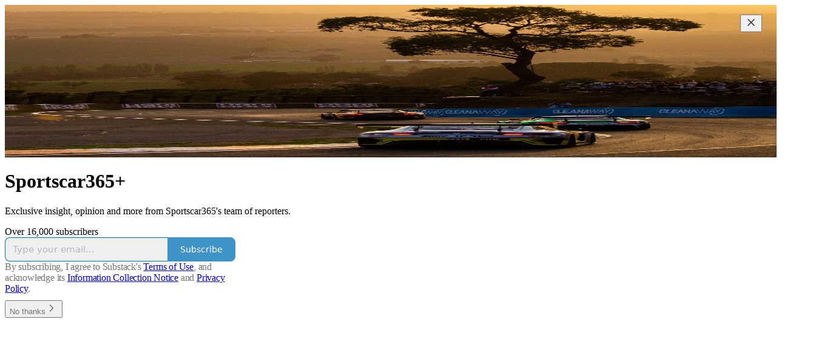

--- FILE ---
content_type: application/javascript
request_url: https://substackcdn.com/bundle/static/js/9264.1a400b00.js
body_size: 19146
content:
"use strict";(self.webpackChunksubstack=self.webpackChunksubstack||[]).push([["9264"],{20363:function(){},7354:function(e,E,_){_.d(E,{W:()=>i});var S=_(99851);class i{add(e){if(!this.batchOptions)return void this.send([e]);if(this.hasSentBeacon&&(this.hasSentBeacon=!1),e.length>this.batchOptions.maxBatchDataSize)throw Error("Data is too long to be sent");let E=this.batch.join(","),{maxBatchSize:_,maxBatchDataSize:S}=this.batchOptions;this.batch.length<_&&E.length+e.length<S||this.flush(),this.batch.push(e)}flush(){this.batch.length>0&&(this.send(this.batch,"batch"),this.batch=[])}intervalFlush(){this.batch.length>0&&(this.send(this.batch,"interval"),this.batch=[])}sendBeacon(e){!this.hasSentBeacon&&(this.hasSentBeacon=!0,this.batch.length>0&&(this.beacon(this.batch,e),this.batch=[]))}constructor(e){(0,S._)(this,"batchOptions",void 0),(0,S._)(this,"batch",[]),(0,S._)(this,"send",void 0),(0,S._)(this,"beacon",void 0),(0,S._)(this,"hasSentBeacon",void 0),this.batchOptions=e.batchOptions,this.send=e.send,this.beacon=e.beacon,this.hasSentBeacon=!1}}},14242:function(e,E,_){_.d(E,{A:()=>i});var S=_(99851);class i{listenerCount(e){return(this.callbacks[e]||[]).length}on(e,E){var _;let S=arguments.length>2&&void 0!==arguments[2]&&arguments[2];return this.callbacks[e]||(this.callbacks[e]=[]),null==(_=this.callbacks[e])||_.push([E,S]),this}once(e,E){return this.on(e,E,!0)}off(e,E){let _=this.callbacks[e];_&&(this.callbacks[e]=_.filter(e=>e[0]!==E))}emit(e,E){let _=this.callbacks[e];if(_){for(let[S,i]of _)if(i&&this.off(e,S),!1===S(E))return!1;return!0}}constructor(){(0,S._)(this,"callbacks",{}),this.callbacks={}}}},16291:function(e,E,_){_.d(E,{A:()=>w});var S=_(69277),i=_(70408),I=_(74353),C=_.n(I),t=_(97375),T=_.n(t),o=_(15386),R=_.n(o),O=_(98720),A=_.n(O),D=_(90445),d=_.n(D),r=_(63094),a=_.n(r),n=_(43522),P=_.n(n),L=_(37872),N=_.n(L),l=_(54629),s=_.n(l),M=_(98867),c=_.n(M),U=_(8906),u=_.n(U),m=_(13200),B=_.n(m),p=_(41816),F=_.n(p),b=_(6279),h=_.n(b),G=_(88569),k=_.n(G),g=_(83826),K=_.n(g),V=_(46986),W=_.n(V),H=_(8134),f=_.n(H);C().extend(T()),C().extend(d()),C().extend(a()),C().extend(P()),C().extend(N()),C().extend(s()),C().extend(c()),C().extend(u()),C().extend(B()),C().extend(F()),C().extend(h()),C().extend(K()),C().extend(f()),C().extend(k()),C().extend(A()),C().extend(W()),C().extend(R()),C().extend(s()),C().extend(function(e,E,I){E.prototype.standardDateOrTime=function(){let{long:e=!1}=arguments.length>0&&void 0!==arguments[0]?arguments[0]:{};if(this.add(1,"day").isBeforeNow())return this.standardDate();let E=this.locale(),{iString:S}=I18N.i(E),{secondsToLargestUnit:i}=_(82776),C=I().diff(this,"seconds");return C<60?S("just now"):i(C,{long:e,language:E,appendAgo:!0})},E.prototype.startOfLastWeekday=function(){return(this.day()>1?this.subtract(1,"day"):this.subtract(this.day()+2,"day")).utc().startOf("day")},E.prototype.readerDateTime=function(){let e=this.locale(),{iString:E}=I18N.i(e),_=this.diff(I(),"day");return 0===_?this.format("h:mm a"):-1===_?E("Yesterday"):this.standardDate()},E.prototype.standardDate=function(){let{full:e=!1}=arguments.length>0&&void 0!==arguments[0]?arguments[0]:{};return!e&&this.isSame(I(),"year")?this.format("MMM D"):this.format("MMM D, YYYY")},E.prototype.standardTime=function(){return this.format("MM-DD-YYYY")===I().format("MM-DD-YYYY")?this.format("h:mm a"):this.standardDate()},E.prototype.standardTimeWithSeconds=function(){return this.format("MM-DD-YYYY")===I().format("MM-DD-YYYY")?this.format("h:mm:ss a"):this.standardDate()},E.prototype.standardDatetime=function(){return this.format("MMM D [at] h:mm a")},E.prototype.standardDatetimeWithYear=function(){let e=I().year();return this.year()!=e?this.format("MMM D, YYYY [at] h:mm a"):this.format("MMM D [at] h:mm a")},E.prototype.min=function(){for(var e=arguments.length,E=Array(e),_=0;_<e;_++)E[_]=arguments[_];let S=this;for(let e of E)e=I(e),S.isAfter(e)&&(S=e);return S},E.prototype.max=function(){for(var e=arguments.length,E=Array(e),_=0;_<e;_++)E[_]=arguments[_];let S=this;for(let e of E)e=I(e),S.isBefore(e)&&(S=e);return S},E.prototype.minNow=function(){return this.min(I())},E.prototype.maxNow=function(){return this.max(I())},E.prototype.isBeforeNow=function(e){return this.isBefore(I(),e)},E.prototype.isAfterNow=function(e){return this.isAfter(I(),e)},E.prototype.isSameNow=function(e){return this.isSame(I(),e)},E.prototype.chatTime=function(){let e=I();return 24>e.diff(this,"hour")?this.format("h:mm a"):e.year()===this.year()?this.format("M/D"):this.format("M/D/YY")};let C=I.en,t=(0,i._)((0,S._)({},C),{relativeTime:{future:"in %s",past:"%s",s:"just now",m:"1m",mm:"%dm",h:"1h",hh:"%dh",d:"1d",dd:"%dd",M:"1mo",MM:"%dmo",y:"1y",yy:"%dy"}}),T=_(50494),o=(0,i._)((0,S._)({},T),{relativeTime:{future:"an %s",past:"vor %s",s:"ein paar Sekunden",m:"einer Minute",mm:"%d Minuten",h:"einer Stunde",hh:"%d Stunden",d:"einem Tag",dd:"%d Tagen",M:"einem Monat",MM:"%d Monaten",y:"einem Jahr",yy:"%d Jahren"}}),R=(0,i._)((0,S._)({},T),{relativeTime:{future:"an %s",past:"%s",s:"soeben",m:"1M",mm:"%dMin",h:"1S",hh:"%dS",d:"1T",dd:"%dT",M:"1Mon",MM:"%dMon",y:"1J",yy:"%dJ"}}),O=_(47317),A=(0,i._)((0,S._)({},O),{relativeTime:{future:"en %s",past:"hace %s",s:"en este momento",m:"un minuto",mm:"%d minutos",h:"una hora",hh:"%d horas",d:"un d\xeda",dd:"%d d\xedas",M:"un mes",MM:"%d meses",y:"un a\xf1o",yy:"%d a\xf1os"}}),D=(0,i._)((0,S._)({},O),{relativeTime:{future:"en %s",past:"%s",s:"en este momento",m:"1M",mm:"%dMin",h:"1H",hh:"%dH",d:"1D",dd:"%dD",M:"1Mes",MM:"%dMes",y:"1A",yy:"%dA"}}),d=_(33900),r=(0,i._)((0,S._)({},d),{relativeTime:{future:"tra %s",past:"%s",s:"proprio adesso",m:"1 minuto",mm:"%d minuti",h:"1 ora",hh:"%d ore",d:"1 giorno",dd:"%d giorni",M:"1 mese",MM:"%d mesi",y:"1 anno",yy:"%d anni"}}),a=(0,i._)((0,S._)({},d),{relativeTime:{future:"tra %s",past:"%s",s:"proprio adesso",m:"1M",mm:"%dM",h:"1O",hh:"%dO",d:"1G",dd:"%dG",M:"1M",MM:"%dM",y:"1A",yy:"%dA"}}),n=_(72369),P=(0,i._)((0,S._)({},n),{relativeTime:{future:"em %s",past:"%s",s:"agora h\xe1 pouco",m:"1 minuto",mm:"%d minutos",h:"1 hora",hh:"%d horas",d:"1 dia",dd:"%d dias",M:"1 m\xeas",MM:"%d meses",y:"1 ano",yy:"%d anos"}}),L=(0,i._)((0,S._)({},n),{relativeTime:{future:"em %s",past:"%s",s:"agora h\xe1 pouco",m:"1M",mm:"%dM",h:"1H",hh:"%dH",d:"1D",dd:"%dD",M:"1M",MM:"%dM",y:"1A",yy:"%dA"}}),N=_(813),l=(0,i._)((0,S._)({},N),{relativeTime:{future:"dans %s",past:"il y a %s",s:"tout \xe0 l'heure",m:"une minute",mm:"%d minutes",h:"une heure",hh:"%d heures",d:"un jour",dd:"%d jours",M:"un mois",MM:"%d mois",y:"une ann\xe9e",yy:"%d ann\xe9es"}}),s=(0,i._)((0,S._)({},N),{relativeTime:{future:"dans %s",past:"%s",s:"tout \xe0 l'heure",m:"1M",mm:"%dMin",h:"1H",hh:"%dH",d:"1J",dd:"%dJ",M:"1Mois",MM:"%dMois",y:"1A",yy:"%dA"}}),M=_(4895),c=(0,i._)((0,S._)({},M),{relativeTime:{future:"%s sonra",past:"%s",s:"şimdi",m:"1 dakika",mm:"%d dakika",h:"1 saat",hh:"%d saat",d:"1 g\xfcn",dd:"%d g\xfcn",M:"1 ay",MM:"%d ay",y:"1 yıl",yy:"%d yıl"}}),U=(0,i._)((0,S._)({},M),{relativeTime:{future:"%s sonra",past:"%s",s:"şimdi",m:"1D",mm:"%dD",h:"1S",hh:"%dS",d:"1G",dd:"%dG",M:"1A",MM:"%dA",y:"1Y",yy:"%dY"}}),u=_(69423),m=(0,i._)((0,S._)({},u),{relativeTime:{future:"over %s",past:"%s geleden",s:"zojuist",m:"1 minuut",mm:"%d minuten",h:"1 uur",hh:"%d uur",d:"1 dag",dd:"%d dagen",M:"1 maand",MM:"%d maanden",y:"1 jaar",yy:"%d jaar"}}),B=(0,i._)((0,S._)({},u),{relativeTime:{future:"over %s",past:"%s",s:"zojuist",m:"1M",mm:"%dMin",h:"1U",hh:"%dU",d:"1D",dd:"%dD",M:"1M",MM:"%dM",y:"1J",yy:"%dJ"}}),p=_(21340),F=(0,i._)((0,S._)({},p),{relativeTime:{future:"om %s",past:"%s sedan",s:"just nu",m:"1 minut",mm:"%d minuter",h:"1 timme",hh:"%d timmar",d:"1 dag",dd:"%d dagar",M:"1 m\xe5nad",MM:"%d m\xe5nader",y:"1 \xe5r",yy:"%d \xe5r"}}),b=(0,i._)((0,S._)({},p),{relativeTime:{future:"om %s",past:"%s",s:"just nu",m:"1M",mm:"%dMin",h:"1T",hh:"%dT",d:"1D",dd:"%dD",M:"1M",MM:"%dM",y:"1\xc5",yy:"%d\xc5"}}),h=I.locale();I.locale("enshort",t),I.locale("de",o),I.locale("deshort",R),I.locale("es",A),I.locale("esshort",D),I.locale("fr",l),I.locale("frshort",s),I.locale("it",r),I.locale("itshort",a),I.locale("pt",P),I.locale("ptshort",L),I.locale("pt-br",P),I.locale("ptbrshort",L),I.locale("tr",c),I.locale("trshort",U),I.locale("nl",m),I.locale("nlshort",B),I.locale("sv",F),I.locale("svshort",b),I.locale(h),E.prototype.fromNowShort=function(){switch(this.locale()){case"de":return this.locale("deshort").fromNow();case"es":return this.locale("esshort").fromNow();case"fr":return this.locale("frshort").fromNow();case"it":return this.locale("itshort").fromNow();case"nl":return this.locale("nlshort").fromNow();case"pt":return this.locale("ptshort").fromNow();case"pt-br":return this.locale("ptbrshort").fromNow();case"tr":return this.locale("trshort").fromNow();case"sv":return this.locale("svshort").fromNow();default:return C?this.locale("enshort").fromNow():this.fromNow()}}});let w=C()},98111:function(e,E,_){_.d(E,{T:()=>S});let S={PLAY_ON_SUBSTACK:"%%play_on_substack_url%%",PLAY_ON_SUBSTACK_APP_MODE:"%%play_on_substack_app_mode_url%%",PLAY_ON_SUBSTACK_UFI:"%%play_on_substack_ufi_url%%",POST_ID:"%%post_id%%",POST_URL:"%%post_url%%",POST_TITLE_URL:"%%post_title_url%%",POST_TITLE_APP_MODE_URL:"%%post_title_app_mode_url%%",BUTTON_NAME:"%%button_name%%",SEND_MEDIUM:"%%send_medium%%",NAME:"%%name%%",FIRST_NAME:"%%first_name%%",FIRST_NAME_NO_SPACE:"%%first_name_no_space%%",SUBSCRIBE_URL:"%%subscribe_url%%",UNSUBSCRIBE_URL:"%%unsubscribe_url%%",ONE_CLICK_UNSUBSCRIBE_URL:"%%one_click_unsubscribe_url%%",ONE_CLICK_UNSUBSCRIBE_AND_REPORT_IMPORT_URL:"%%one_click_unsubscribe_and_report_import_url%%",ONE_CLICK_SUBSCRIBE_URL:"%%one_click_subscribe_url%%",CHECKOUT_URL:"%%checkout_url%%",FOUNDING_CHECKOUT_URL:"%%founding_checkout_url%%",ACTIVITY_PAGE_URL:"%%activity_page_url%%",ACCOUNT_URL:"%%account_url%%",ARCHIVE_URL:"%%archive_url%%",PUBLICATION_NAME:"%%publication_name%%",PUBLICATION_HERO_TEXT:"%%publication_hero_text%%",AUTHOR_NAME:"%%author_name%%",AUTHOR_FIRST_NAME:"%%author_first_name%%",AUTHOR_BIO:"%%author_bio%%",AUTHOR_PHOTO_URL:"%%author_photo_url%%",SHARE_URL:"%%share_url%%",SHARE_PUB_URL:"%%share_pub_url%%",PODCAST_SETUP_URL:"%%podcast_setup_url%%",PERSONAL_PODCAST_SETUP_URL:"%%personal_podcast_setup_url%%",ALL_PODCASTS_SETUP_URL:"%%all_podcasts_setup_url%%",HOME_LINK:"%%home_link%%",THREAD_URL:"%%thread_url%%",CHAT_URL:"%%chat_url%%",DM_URL:"%%dm_url%%",MEETINGS_URL:"%%meetings_url%%",DASHBOARD_URL:"%%dashboard_url%%",CONTINUE_URL:"%%continue_url%%",LEADERBOARD_URL:"%%leaderboard_url%%",SURVEY_TOKEN:"%%survey_token%%",SURVEY_URL_PREFIX:"%%survey_url_prefix%%",SURVEY_ID:"%%survey_id%%",PAID_SUBSCRIPTION_BENEFITS_1:"%%paid_subscription_benefits_1%%",PAID_SUBSCRIPTION_BENEFITS_2:"%%paid_subscription_benefits_2%%",PAID_SUBSCRIPTION_BENEFITS_3:"%%paid_subscription_benefits_3%%",PAID_OR_FOUNDING_TIER_NAME:"%%paid_or_founding_tier_name%%",PUBLICATION_URL:"%%publication_url%%",MAGIC_UNLINK_URL:"%%magic_unlink_url%%",TWITTER_SCREEN_NAME:"%%twitter_screen_name%%",REFERRAL_URL:"%%referral_url%%",PRINTED_REFERRAL_URL:"%%printed_referral_url%%",COMMENTS_URL:"%%comments_url%%",HALF_MAGIC_COMMENTS_URL:"%%half_magic_comments_url%%",MAGIC_AMP_COMMENTS_URL:"%%magic_amp_comments_url%%",POST_APP_LINK_URL:"%%post_app_link_url%%",POST_APP_LINK_PLAY_URL:"%%post_app_link_play_url%%",SUBSCRIPTION_TYPE:"%%subscription_type%%",SUBSCRIPTION_DAYS_LEFT:"%%subscription_days_left%%",SUBSCRIPTION_DAYS_LEFT_LABEL:"%%subscription_days_left_label%%",SUBSCRIPTION_EXPIRY_DATE:"%%subscription_expiry_date%%",REACTION_URL:"%%reaction_url%%",HALF_POST_URL:"%%half_post_url%%",RELATED_PUB_URL:"%%related_pub_url%%",RELATED_PUB_DOMAIN:"%%related_pub_domain%%",REPLY_TO_AUTHOR:"%%reply_to_author%%",REPLY_TO_AUTHOR_PLUS:"%%reply_to_author_plus%%",REPLY_TO_FORUM:"%%reply_to_forum%%",REPLY_TO_FORUM_PLUS:"%%reply_to_forum_plus%%",SAVE_POST_URL:"%%save_post_url%%",RESTACK_URL:"%%restack_url%%",RESTACK_COMMENT_URL:"%%restack_comment_url%%",POST_ACTIVITY_UNSUBSCRIBE_URL:"%%post_unsubscribe_url%%",COMMENT_URL:"%%comment_url%%",COMMENTER_FROM_NAME:"%%commenter_from_name%%",COMMENTER_NAME:"%%commenter_name%%",COMMENT_REPLY_URL:"%%comment_reply_url%%",PARENT_COMMENT_URL:"%%parent_comment_url%%",REACTOR_FROM_NAMES:"%%reactor_from_names%%",REACTOR_NAMES:"%%reactor_names%%",RENEWAL_URL:"%%renewal_url%%",NUM_REFERRALS_REQUIRED:"%%num_referrals_required%%",REWARD_DESCRIPTION:"%%reward_description%%",FILE_DOWNLOAD_TOKEN:"%%file_download_token%%",COUPON_URL:"%%coupon_url%%",START_WRITING_URL:"%%start_writing_url%%",PREACT_COMPAT_HTML_COMMENT_OPEN:"<x_preact_compatible_html_comment_x>",PREACT_COMPAT_HTML_COMMENT_CLOSE:"</x_preact_compatible_html_comment_x>",USER_ID:"%%user_id%%",USER_ID_B36:"%%user_id_b36%%",USER_ID_JWT:"%%user_id_jwt%%",FIRST_NOTE_EMBED:"%%first_note_embed%%",FOLLOW_PROFILE_URL:"%%follow_profile_url%%",FOLLOW_POST_URL:"%%follow_post_url%%",CONTINUE_READING_URL:"%%continue_reading_url%%",CONTINUE_READING_APP_MODE_URL:"%%continue_reading_app_mode_url%%",ACCEPT_VIRAL_GIFT_URL:"%%accept_viral_gift_url%%",START_CONTACT_SYNC_WITH_PHONE_OPT_IN_WEB_FIRST:"%%start_contact_sync_with_phone_opt_in_web_first%%",CHAT_ACTIVATION_EMAIL_TITLE:"%%chat_activation_email_title%%",POST_PDF_URL:"%%post_pdf_url%%",RECIPIENT_EMAIL_ADDRESS:"%%recipient_email_address%%"}},18189:function(e,E,_){_.d(E,{q:()=>S});let S={ABOUT_PAGE_END_CTA_RENDERED:"About Page End Cta Rendered",ABOUT_PAGE_END_CTA_SEEN:"About Page End Cta Seen",ABOUT_PAGE_VISITED:"About Page Visited",ACCEPT_GIFT_MODAL_CTA_CLICKED:"Accept Gift Modal Cta Clicked",ACCEPT_GIFT_MODAL_OPENED:"Accept Gift Modal Opened",ACCOUNT_CARD_PLEDGE_CLICKED:"Account Card Pledge Clicked",ACCOUNT_CARD_READS_LINK_CLICKED:"Account Card Reads Link Clicked",ACCOUNT_CARD_SHOWN:"Account Card Shown",ACCOUNT_CARD_SUBSCRIBE_CLICKED:"Account Card Subscribe Clicked",ACCOUNT_CARD_UPGRADE_CLICKED:"Account Card Upgrade Clicked",ACCOUNT_CARD_VIEW_PROFILE_LINK_CLICKED:"Account Card View Profile Link Clicked",ACCOUNT_CARD_WRITES_LINK_CLICKED:"Account Card Writes Link Clicked",ACTIVITY_ITEM_TAPPED:"Activity Item Tapped",ACTIVITY_ITEM_VIEWED:"Activity Item Viewed",ACTIVITY_SCREEN_VIEWED:"Activity Screen Viewed",ADD_EPISODE_MEDIA_CLICKED:"Add Episode Media Clicked",ADD_TO_CALENDAR_CLICKED:"Add To Calendar Clicked",ADD_TO_PODCAST_CLICKED:"Add To Podcast Clicked",ADD_TO_PODCAST_SCREEN_SHOWN:"Add To Podcast Screen Shown",ADD_TO_PODCAST_SKIPPED:"Add To Podcast Skipped",ADD_WATERMARK_CLICKED:"Add Watermark Clicked",AGE_GATING_VIEW_SEEN:"Age Gating View Seen",AGE_VERIFICATION_FLOW_ENDED:"Age Verification Flow Ended",AGE_VERIFICATION_FLOW_STARTED:"Age Verification Flow Started",ALL_FOLLOW_RECOMMENDATIONS_TOGGLED:"All Follow Recommendations Toggled",ALL_MEDIA_CLIPS_DOWNLOADED:"All Media Clips Downloaded",ALL_ONBOARDING_PUBLICATIONS_TOGGLED:"All Onboarding Publications Toggled",ALL_SUBSCRIBE_RECOMMENDATIONS_TOGGLED:"All Subscribe Recommendations Toggled",ANDROID_POST_CONTAINER_SCREEN_SEEN:"Android Post Container Screen Seen",APPLE_PAY_ATTEMPED:"Apple Pay Attemped",APPLE_PAY_FAILED:"Apple Pay Failed",APPLE_PAY_SETUP_FINISHED:"Apple Pay Setup Finished",APPLE_PAY_SETUP_STARTED:"Apple Pay Setup Started",APPLE_PAY_SUCCEEDED:"Apple Pay Succeeded",APP_BANNER_DISMISSED:"App Banner Dismissed",APP_BANNER_TAPPED:"App Banner Tapped",APP_BANNER_VIEWED:"App Banner Viewed",APP_FOOTER_SHEET_CTA_DISMISSED:"App Footer Sheet Cta Dismissed",APP_FOOTER_SHEET_CTA_VIEWED:"App Footer Sheet Cta Viewed",APP_INSTALL_MODAL_OPENED:"App Install Modal Opened",APP_PROMO_WIZARD_CLICKED:"App Promo Wizard Clicked",APP_PROMO_WIZARD_DISMISSED:"App Promo Wizard Dismissed",APP_PROMO_WIZARD_SEEN:"App Promo Wizard Seen",APP_STORE_LINK_CLICKED:"App Store Link Clicked",APP_STORE_REDIRECT_CLICKED:"App Store Redirect Clicked",ARCHIVE_PAGE_POST_CLICKED:"Archive Page Post Clicked",AUDIOGRAM_DOWNLOAD_CLICKED:"Audiogram Download Clicked",AUDIO_BUFFERING_COMPLETED:"Audio Buffering Completed",AUDIO_BUFFERING_STARTED:"Audio Buffering Started",AUDIO_DRAWER_DONE_CLICKED:"Audio Drawer Done Clicked",AUDIO_MODAL_BROWSE_FILES_CLICKED:"Audio Modal Browse Files Clicked",AUDIO_MODAL_CANCEL_CLICKED:"Audio Modal Cancel Clicked",AUDIO_MODAL_DROPPED_FILE:"Audio Modal Dropped File",AUDIO_MODAL_INSERT_CLICKED:"Audio Modal Insert Clicked",AUDIO_MODAL_PLAYPAUSE_CLICKED:"Audio Modal Playpause Clicked",AUDIO_MODAL_START_OVER_CLICKED:"Audio Modal Start Over Clicked",AUDIO_PLAYBACK_COMPLETE:"Audio Playback Complete",AUDIO_PLAYBACK_CONTINUED:"Audio Playback Continued",AUDIO_PLAYBACK_STARTED:"Audio Playback Started",AUDIO_PRESS_RECORD_CLICKED:"Audio Press Record Clicked",AUDIO_UPLOAD_COMPLETED:"Audio Upload Completed",AUDIO_VIDEO_SWITCHER_CLICKED:"Audio Video Switcher Clicked",AUTOPLAY_SETTING_CHANGED:"Autoplay Setting Changed",AUTOSAVE_CONFLICT_DISPLAYED:"Autosave Conflict Displayed",BESTSELLER_INFO_SHOWN:"Bestseller Info Shown",BILLING_FORM_ERROR:"Billing Form Error",BILLING_FORM_INPUT_FILLED:"Billing Form Input Filled",BILLING_FORM_MISSING_PAYMENT:"Billing Form Missing Payment",BILLING_FORM_SUBMIT_PRESSED:"Billing Form Submit Pressed",BILLING_UPDATE_PAGE_SEEN:"Billing Update Page Seen",BOOST_LEARN_MORE_CLICKED:"Boost Learn More Clicked",BOOST_MODAL_DONE_CLICKED:"Boost Modal Done Clicked",BOOST_MODAL_SEEN:"Boost Modal Seen",BOOST_MODAL_TURN_ON_CLICKED:"Boost Modal Turn On Clicked",BUNDLE_PUBLICATION_TOGGLED:"Bundle Publication Toggled",BUNDLE_SCREEN_SHOWN:"Bundle Screen Shown",BUNDLE_SUBSCRIBED:"Bundle Subscribed",BUNDLE_SUBSCRIBE_FAILED:"Bundle Subscribe Failed",BUNDLE_SUBSCRIBE_INITIATED:"Bundle Subscribe Initiated",CARD_EXPIRED_WARNING_DISMISSED:"Card Expired Warning Dismissed",CHAT_APP_UPSELL_SUBSCRIBE_SCREEN_SHOWN:"Chat App Upsell Subscribe Screen Shown",CHAT_CHECKLIST_GET_APP_CLICKED:"Chat Checklist Get App Clicked",CHAT_CHECKLIST_SEE_EXAMPLES_CLICKED:"Chat Checklist See Examples Clicked",CHAT_CHECKLIST_USE_TEMPLATE_CLICKED:"Chat Checklist Use Template Clicked",CHAT_DROPDOWN_BADGE_SHOWN:"Chat Dropdown Badge Shown",CHAT_DROPDOWN_CLOSED:"Chat Dropdown Closed",CHAT_DROPDOWN_NEW_CHAT_CLICKED:"Chat Dropdown New Chat Clicked",CHAT_DROPDOWN_SEE_ALL_CLICKED:"Chat Dropdown See All Clicked",CHAT_ENABLE_DASHBOARD_CTA_CLICKED:"Chat Enable Dashboard Cta Clicked",CHAT_ENABLE_DASHBOARD_CTA_DISMISSED:"Chat Enable Dashboard Cta Dismissed",CHAT_ENABLE_DASHBOARD_CTA_SHOWN:"Chat Enable Dashboard Cta Shown",CHAT_INBOX_CONVERSATION_CLICKED:"Chat Inbox Conversation Clicked",CHAT_INBOX_SEARCHED:"Chat Inbox Searched",CHAT_INVITE_DRAFT_POST_CTA_CLICKED:"Chat Invite Draft Post Cta Clicked",CHAT_INVITE_DRAFT_POST_CTA_DISMISSED:"Chat Invite Draft Post Cta Dismissed",CHAT_INVITE_DRAFT_POST_CTA_SHOWN:"Chat Invite Draft Post Cta Shown",CHAT_MOBILE_LANDING_VIEWED:"Chat Mobile Landing Viewed",CHAT_READER_PARTICIPATION_CHANGED:"Chat Reader Participation Changed",CHAT_START_CHAT_THREAD_CLICKED:"Chat Start Chat Thread Clicked",CLICKED_CATEGORY:"Clicked Category",CLICKED_GO_TO_SUBSCRIPTION_ON_PROFILE_PAGE:"Clicked Go To Subscription On Profile Page",CLICKED_PAUSE_BUTTON:"Clicked Pause Button",CLICKED_PLAY_BUTTON:"Clicked Play Button",CLICKED_SUBSCRIBE_ON_PROFILE_PAGE:"Clicked Subscribe On Profile Page",COHORT_PAGE_CLICKED:"Cohort Page Clicked",COLLAPSED_POSTS_SHOWN:"Collapsed Posts Shown",COMMENTS_CLICKED:"Comments Clicked",COMMENTS_SORTED:"Comments Sorted",COMMENTS_VIEWED:"Comments Viewed",COMMENT_EXPAND_TOGGLE_CLICKED:"Comment Expand Toggle Clicked",COMMENT_PAYWALL_SHOWN:"Comment Paywall Shown",CONFLICT_TOAST_DISMISSED:"Conflict Toast Dismissed",CONNECT_FACEBOOK_SCREEN_COMPLETED:"Connect Facebook Screen Completed",CONNECT_FACEBOOK_SCREEN_VIEWED:"Connect Facebook Screen Viewed",CONVENTION_GET_TICKETS_CLICKED:"Convention Get Tickets Clicked",COOKIE_BANNER_CLICKED:"Cookie Banner Clicked",COOKIE_BANNER_SEEN:"Cookie Banner Seen",COOKIE_MANAGEMENT_MODAL_COOKIE_TOGGLED:"Cookie Management Modal Cookie Toggled",COOKIE_MANAGEMENT_MODAL_DISMISSED:"Cookie Management Modal Dismissed",COOKIE_MANAGEMENT_MODAL_SEEN:"Cookie Management Modal Seen",COOKIE_MANAGEMENT_MODAL_SUBMITTED:"Cookie Management Modal Submitted",COOKIE_PREFERENCES_SET:"Cookie Preferences Set",COVER_PAGE_AUTHOR_CLICKED:"Cover Page Author Clicked",COVER_PAGE_BECOME_PAYING_CLICKED:"Cover Page Become Paying Clicked",COVER_PAGE_EMAIL_SUBMITTED:"Cover Page Email Submitted",COVER_PAGE_LEARN_MORE_CLICKED:"Cover Page Learn More Clicked",COVER_PAGE_MAYBE_LATER_CLICKED:"Cover Page Maybe Later Clicked",COVER_PAGE_REFERRAL_VISIT:"Cover Page Referral Visit",COVER_PAGE_SHOWN:"Cover Page Shown",CREDIT_TOKEN_OPT_OUT_MODAL_CLOSED:"Credit Token Opt Out Modal Closed",CREDIT_TOKEN_OPT_OUT_MODAL_SEEN:"Credit Token Opt Out Modal Seen",CREDIT_TOKEN_READER_ONBOARDING_STARTED:"Credit Token Reader Onboarding Started",CROSS_POST_MODAL_CLOSED:"Cross Post Modal Closed",CROSS_POST_MODAL_CONTINUED:"Cross Post Modal Continued",CROSS_POST_MODAL_CONTINUE_CLICKED:"Cross Post Modal Continue Clicked",CROSS_POST_MODAL_CONTINUE_FAILED:"Cross Post Modal Continue Failed",CROSS_POST_MODAL_SUBMITTED:"Cross Post Modal Submitted",CROSS_POST_MODAL_SUBMIT_CLICKED:"Cross Post Modal Submit Clicked",CROSS_POST_MODAL_SUBMIT_FAILED:"Cross Post Modal Submit Failed",CROSS_POST_MODAL_TYPING_STARTED:"Cross Post Modal Typing Started",CUSTOMER_SUPPORT_MODE_FORM_ERROR:"Customer Support Mode Form Error",CUSTOMER_SUPPORT_MODE_FORM_INPUT_FILLED:"Customer Support Mode Form Input Filled",CUSTOMER_SUPPORT_MODE_FORM_MISSING_PAYMENT:"Customer Support Mode Form Missing Payment",CUSTOMER_SUPPORT_MODE_FORM_SUBMIT_PRESSED:"Customer Support Mode Form Submit Pressed",CUSTOM_DOMAIN_CONFIG_ERROR:"Custom Domain Config Error",CUSTOM_DOMAIN_CONFIG_INPUT_FILLED:"Custom Domain Config Input Filled",CUSTOM_DOMAIN_CONFIG_MISSING_PAYMENT:"Custom Domain Config Missing Payment",CUSTOM_DOMAIN_CONFIG_SUBMIT_PRESSED:"Custom Domain Config Submit Pressed",CUSTOM_DOMAIN_INQUIRY:"Custom Domain Inquiry",CUSTOM_DOMAIN_LOGIN_REDIRECT_ATTEMPTED:"Custom Domain Login Redirect Attempted",CUSTOM_DOMAIN_PAYMENT_ERROR:"Custom Domain Payment Error",CUSTOM_DOMAIN_PAYMENT_INPUT_FILLED:"Custom Domain Payment Input Filled",CUSTOM_DOMAIN_PAYMENT_MISSING_PAYMENT:"Custom Domain Payment Missing Payment",CUSTOM_DOMAIN_PAYMENT_SUBMIT_PRESSED:"Custom Domain Payment Submit Pressed",DASHBOARD_ACTION_BOX_DISMISSED:"Dashboard Action Box Dismissed",DASHBOARD_ACTION_BOX_SHOWN:"Dashboard Action Box Shown",DASHBOARD_ACTION_CTA_CLICKED:"Dashboard Action Cta Clicked",DASHBOARD_ACTION_CTA_DISMISSED:"Dashboard Action Cta Dismissed",DEFAULT_PUBLICATION_CREATION_FAILED:"Default Publication Creation Failed",DEFAULT_YOUTUBE_UPLOAD_CLIPS_CREATED:"Default Youtube Upload Clips Created",DIRECT_MESSAGE_CONVERSATION_VIEWED:"Direct Message Conversation Viewed",DIRECT_MESSAGE_REQUESTS_VIEWED:"Direct Message Requests Viewed",DIRECT_MESSAGE_SEARCH_RESULT_CLICKED:"Direct Message Search Result Clicked",DIRECT_MESSAGE_SEARCH_VIEWED:"Direct Message Search Viewed",DIRECT_MESSAGE_WRITER_BUTTON_CLICKED:"Direct Message Writer Button Clicked",DIRECT_MESSAGE_WRITER_UPSELL_MODAL_MAYBE_LATER_CLICKED:"Direct Message Writer Upsell Modal Maybe Later Clicked",DIRECT_MESSAGE_WRITER_UPSELL_MODAL_OKAY_CLICKED:"Direct Message Writer Upsell Modal Okay Clicked",DIRECT_MESSAGE_WRITER_UPSELL_MODAL_SEEN:"Direct Message Writer Upsell Modal Seen",DISTRIBUTE_TO_FEED_CLICKED:"Distribute To Feed Clicked",DONATE_SUBSCRIBE_FORM_ERROR:"Donate Subscribe Form Error",DONATE_SUBSCRIBE_FORM_INPUT_FILLED:"Donate Subscribe Form Input Filled",DONATE_SUBSCRIBE_FORM_MISSING_PAYMENT:"Donate Subscribe Form Missing Payment",DONATE_SUBSCRIBE_FORM_SUBMIT_PRESSED:"Donate Subscribe Form Submit Pressed",DONATE_SUBSCRIBE_SCREEN_SHOWN:"Donate Subscribe Screen Shown",DOWNLOADED_POST_PLAYED:"Downloaded Post Played",DOWNLOADED_POST_VIEWED:"Downloaded Post Viewed",DOWNLOAD_POST_CLICKED:"Download Post Clicked",EARNING_CALCULATOR_INFO_CLICKED:"Earning Calculator Info Clicked",EARNING_CALCULATOR_UPDATED:"Earning Calculator Updated",EDITOR_CONTENT_ERROR_ENCOUNTERED:"Editor Content Error Encountered",EDITOR_MEDIA_DOWNLOAD_CLICKED:"Editor Media Download Clicked",EDITOR_MEDIA_REMOVE_CLICKED:"Editor Media Remove Clicked",EDITOR_MEDIA_SET_THUMBNAIL_FROM_TIMELINE_CLICKED:"Editor Media Set Thumbnail From Timeline Clicked",EDITOR_MEDIA_SET_THUMBNAIL_UPLOAD_IMAGE_CLICKED:"Editor Media Set Thumbnail Upload Image Clicked",EDITOR_MENU_ICON_CLICKED:"Editor Menu Icon Clicked",EDITOR_NODE_RENDER_FAILED:"Editor Node Render Failed",EDIT_POST_DROPDOWN_MENU_OPENED:"Edit Post Dropdown Menu Opened",EDIT_PRIMARY_PROFILE_CLICKED:"Edit Primary Profile Clicked",EDIT_PRIMARY_PROFILE_VIEWED:"Edit Primary Profile Viewed",EDIT_PROFILE_SCREEN_VIEWED:"Edit Profile Screen Viewed",EMAIL_DISABLED_PAGE_APP_UPSELL_CLICKED:"Email Disabled Page App Upsell Clicked",EMAIL_DISABLED_PAGE_SEEN:"Email Disabled Page Seen",EMAIL_IMPORT_FAILED:"Email Import Failed",EMAIL_IMPORT_STARTED:"Email Import Started",EMAIL_LINK_INTERSTITIAL_CLICKED:"Email Link Interstitial Clicked",EMAIL_TYPO_SUGGESTION_ACCEPTED:"Email Typo Suggestion Accepted",EMAIL_TYPO_SUGGESTION_REJECTED:"Email Typo Suggestion Rejected",EMAIL_TYPO_SUGGESTION_SHOWN:"Email Typo Suggestion Shown",EMBEDDED_COMMUNITY_POST_CLICKED:"Embedded Community Post Clicked",EMBED_MODAL_OPENED:"Embed Modal Opened",EMBED_URL_ATTEMPTED:"Embed Url Attempted",EMBED_URL_FAILED:"Embed Url Failed",EMBED_URL_SUCCEEDED:"Embed Url Succeeded",END_OF_POST_RECOMMEND_CTA_CLICKED:"End Of Post Recommend Cta Clicked",EXPLORE_DESCRIPTION_EXPANDED:"Explore Description Expanded",EXPLORE_MODULE_SEEN:"Explore Module Seen",EXPLORE_MODULE_TAPPED:"Explore Module Tapped",EXPLORE_SCREEN_VIEWED:"Explore Screen Viewed",EXPLORE_TAB_SESSION_ENDED:"Explore Tab Session Ended",FACEBOOK_FOLLOW_SUGGESTIONS_SCREEN_COMPLETED:"Facebook Follow Suggestions Screen Completed",FACEBOOK_FOLLOW_SUGGESTIONS_SCREEN_VIEWED:"Facebook Follow Suggestions Screen Viewed",FACEBOOK_PROFILE_VISIBLE_TOGGLED:"Facebook Profile Visible Toggled",FACEBOOK_PUB_SUGGESTIONS_SCREEN_COMPLETED:"Facebook Pub Suggestions Screen Completed",FACEBOOK_PUB_SUGGESTIONS_SCREEN_VIEWED:"Facebook Pub Suggestions Screen Viewed",FACEBOOK_SUGGESTIONS_SCREEN_COMPLETED:"Facebook Suggestions Screen Completed",FACEBOOK_SUGGESTIONS_SCREEN_VIEWED:"Facebook Suggestions Screen Viewed",FEATURED_COLLECTION_ITEM_CLICKED:"Featured Collection Item Clicked",FEATURE_ANNOUNCEMENT_BANNER_CLICKED:"Feature Announcement Banner Clicked",FEATURE_ANNOUNCEMENT_BANNER_SHOWN:"Feature Announcement Banner Shown",FEED_COMPOSER_SCREEN_VIEWED:"Feed Composer Screen Viewed",FEED_FIRST_NOTE_DASHBOARD_CTA_CLICKED:"Feed First Note Dashboard Cta Clicked",FEED_FIRST_NOTE_DASHBOARD_CTA_DISMISSED:"Feed First Note Dashboard Cta Dismissed",FEED_FIRST_NOTE_DASHBOARD_CTA_SHOWN:"Feed First Note Dashboard Cta Shown",FEED_HIDDEN_ATTACHMENT_SHOWN:"Feed Hidden Attachment Shown",FEED_ITEM_CLICKED:"Feed Item Clicked",FEED_ITEM_SEEN:"Feed Item Seen",FEED_ITEM_SEEN_FOR_DURATION:"Feed Item Seen For Duration",FEED_ITEM_SHARE_LINK_CLICKED:"Feed Item Share Link Clicked",FEED_ITEM_SWIPED:"Feed Item Swiped",FEED_LOADED:"Feed Loaded",FEED_MODULE_ITEM_CLICKED:"Feed Module Item Clicked",FEED_MODULE_ITEM_SEEN:"Feed Module Item Seen",FEED_ONE_CLICK_SUBSCRIBE:"Feed One Click Subscribe",FEED_PERMALINK_SCREEN_VIEWED:"Feed Permalink Screen Viewed",FEED_PERMALINK_SUBSCRIBE_MODAL_DISMISSED:"Feed Permalink Subscribe Modal Dismissed",FEED_PERMALINK_SUBSCRIBE_MODAL_GET_APP_CLICKED:"Feed Permalink Subscribe Modal Get App Clicked",FEED_PERMALINK_SUBSCRIBE_MODAL_SHOWN:"Feed Permalink Subscribe Modal Shown",FEED_PERMALINK_SUBSCRIBE_MODAL_SIGN_IN_CLICKED:"Feed Permalink Subscribe Modal Sign In Clicked",FEED_PROFILE_SCREEN_VIEWED:"Feed Profile Screen Viewed",FEED_PUBLICATION_SCREEN_VIEWED:"Feed Publication Screen Viewed",FEED_SCREEN_VIEWED:"Feed Screen Viewed",FEED_SESSION_STARTED:"Feed Session Started",FEED_TAB_SEEN:"Feed Tab Seen",FEED_USER_SUGGESTION_CLICKED:"Feed User Suggestion Clicked",FEED_USER_SUGGESTION_SEEN:"Feed User Suggestion Seen",FILES_REJECTED:"Files Rejected",FINISH_MAGIC_LOGIN_MODAL_SHOWN:"Finish Magic Login Modal Shown",FIREHOSE_BATCH_SENT:"Firehose Batch Sent",FIRST_MONTH_UPSELL_MODAL_DONE_CLICKED:"First Month Upsell Modal Done Clicked",FIRST_MONTH_UPSELL_MODAL_EDIT_EMAIL_CLICKED:"First Month Upsell Modal Edit Email Clicked",FIRST_MONTH_UPSELL_MODAL_SEEN:"First Month Upsell Modal Seen",FLOATING_CTA_CLICKED:"Floating Cta Clicked",FOLLOW_RECOMMENDATIONS_PICKER_TOGGLED:"Follow Recommendations Picker Toggled",FOLLOW_RECOMMENDATIONS_TOGGLED:"Follow Recommendations Toggled",FOLLOW_RECOMMENDATION_ADDED:"Follow Recommendation Added",FOLLOW_RECOMMENDATION_REMOVED:"Follow Recommendation Removed",FOLLOW_REFERRER_PROMPT_CTA_CLICKED:"Follow Referrer Prompt Cta Clicked",FOLLOW_REFERRER_PROMPT_DISMISSED:"Follow Referrer Prompt Dismissed",FOLLOW_REFERRER_PROMPT_EXISTING_EMAIL_ENTERED:"Follow Referrer Prompt Existing Email Entered",FOLLOW_REFERRER_PROMPT_REDIRECTED:"Follow Referrer Prompt Redirected",FOLLOW_REFERRER_PROMPT_SHOWN:"Follow Referrer Prompt Shown",FOLLOW_REFERRER_PROMPT_SIGNUP_FAILED:"Follow Referrer Prompt Signup Failed",FOLLOW_REFERRER_PROMPT_SIGN_IN_INITIATED:"Follow Referrer Prompt Sign In Initiated",FOUNDING_PRICE_CONFIRMATION_DISMISSED:"Founding Price Confirmation Dismissed",FOUNDING_PRICE_CONFIRMATION_REQUIRED:"Founding Price Confirmation Required",FOUNDING_PRICE_CONFIRMATION_SUBMITTED:"Founding Price Confirmation Submitted",FRAME_MESSAGE_HANDLED:"Frame Message Handled",FRAME_MESSAGE_SENT:"Frame Message Sent",FREE_EMAIL_FORM_ERROR:"Free Email Form Error",FREE_EMAIL_FORM_INPUT_FILLED:"Free Email Form Input Filled",FREE_EMAIL_FORM_SUBMIT_PRESSED:"Free Email Form Submit Pressed",FREE_PREVIEW_PAYWALL_RESTART_BUTTON_CLICKED:"Free Preview Paywall Restart Button Clicked",FREE_PREVIEW_PAYWALL_SHOWN:"Free Preview Paywall Shown",FREE_SIGNUP_FAILED:"Free Signup Failed",FULL_EMAIL_FORM_SHOWN:"Full Email Form Shown",GIFTS_FROM_SUBSTACK_CHANGE_SETTINGS_CLICKED:"Gifts From Substack Change Settings Clicked",GIFTS_FROM_SUBSTACK_LEARN_MORE_CLICKED:"Gifts From Substack Learn More Clicked",GIFTS_FROM_SUBSTACK_OPTIN_MODAL_SEEN:"Gifts From Substack Optin Modal Seen",GIFT_SUBSCRIBE_FORM_ERROR:"Gift Subscribe Form Error",GIFT_SUBSCRIBE_FORM_INPUT_FILLED:"Gift Subscribe Form Input Filled",GIFT_SUBSCRIBE_FORM_MISSING_PAYMENT:"Gift Subscribe Form Missing Payment",GIFT_SUBSCRIBE_FORM_SUBMIT_PRESSED:"Gift Subscribe Form Submit Pressed",GIFT_SUBSCRIBE_SCREEN_SHOWN:"Gift Subscribe Screen Shown",GLOBAL_SEARCH_RESULTS_SHOWN:"Global Search Results Shown",GLOBAL_SEARCH_RESULT_CLICKED:"Global Search Result Clicked",GOOGLE_SIGN_IN_STARTED:"Google Sign In Started",GO_PAID_CTA_CLICKED:"Go Paid Cta Clicked",GO_PAID_CTA_DISMISSED:"Go Paid Cta Dismissed",GO_PAID_CTA_SHOWN:"Go Paid Cta Shown",GRADUATE_PERSONAL_PUBLICATION_MODAL_CLICKED:"Graduate Personal Publication Modal Clicked",GRADUATE_PERSONAL_PUBLICATION_MODAL_SHOWN:"Graduate Personal Publication Modal Shown",GROUP_SUBSCRIBE_FORM_ERROR:"Group Subscribe Form Error",GROUP_SUBSCRIBE_FORM_INPUT_FILLED:"Group Subscribe Form Input Filled",GROUP_SUBSCRIBE_FORM_MISSING_PAYMENT:"Group Subscribe Form Missing Payment",GROUP_SUBSCRIBE_FORM_SUBMIT_PRESSED:"Group Subscribe Form Submit Pressed",GROUP_SUBSCRIBE_MODAL_CANCEL_CLICKED:"Group Subscribe Modal Cancel Clicked",GROUP_SUBSCRIBE_MODAL_CONFIRM_CLICKED:"Group Subscribe Modal Confirm Clicked",GROUP_SUBSCRIBE_SCREEN_SHOWN:"Group Subscribe Screen Shown",GROW_TAB_CTA_CLICKED:"Grow Tab Cta Clicked",GROW_TAB_SUGGESTION_SHOWN:"Grow Tab Suggestion Shown",HEADER_ANCHOR_WIDGET_CLICKED:"Header Anchor Widget Clicked",HEADER_SEARCHED:"Header Searched",HISTORY_SCREEN_SHOWN:"History Screen Shown",HOLIDAY_GIFT_CTA_CLICKED:"Holiday Gift Cta Clicked",HOLIDAY_GIFT_CTA_DISMISSED:"Holiday Gift Cta Dismissed",HOLIDAY_GIFT_CTA_SHOWN:"Holiday Gift Cta Shown",HOMEPAGE_DASHBOARD_LINK_CLICKED:"Homepage Dashboard Link Clicked",HOMEPAGE_GET_STARTED_CLICKED:"Homepage Get Started Clicked",HOMEPAGE_GOING_PAID_LINK_CLICKED:"Homepage Going Paid Link Clicked",HOMEPAGE_GROW_LINK_CLICKED:"Homepage Grow Link Clicked",HOMEPAGE_LINK_CLICKED:"Homepage Link Clicked",HOMEPAGE_LIVE_VIDEO_LINK_CLICKED:"Homepage Live Video Link Clicked",HOMEPAGE_PODCAST_LINK_CLICKED:"Homepage Podcast Link Clicked",HOMEPAGE_PUBLICATION_LINK_CLICKED:"Homepage Publication Link Clicked",HOMEPAGE_READER_LINK_CLICKED:"Homepage Reader Link Clicked",HOMEPAGE_VIDEO_LINK_CLICKED:"Homepage Video Link Clicked",IMAGE_CONTEXT_MENU_CLICKED:"Image Context Menu Clicked",IMAGE_EDITOR_CLOSED:"Image Editor Closed",IMAGE_EDITOR_OPENED:"Image Editor Opened",IMAGE_EDITOR_SAVED:"Image Editor Saved",IMPORT_PUBLICATION_BYPASSED:"Import Publication Bypassed",IMPORT_PUBLICATION_CANCELLED:"Import Publication Cancelled",IMPORT_PUBLICATION_COMPLETE:"Import Publication Complete",IMPORT_PUBLICATION_CONFIRMED:"Import Publication Confirmed",IMPORT_PUBLICATION_ERROR:"Import Publication Error",IMPORT_PUBLICATION_ERROR_SKIPPED:"Import Publication Error Skipped",IMPORT_PUBLICATION_FILE_UPLOAD_ERROR:"Import Publication File Upload Error",IMPORT_PUBLICATION_FILE_UPLOAD_STARTED:"Import Publication File Upload Started",IMPORT_PUBLICATION_FILE_UPLOAD_SUCCEEDED:"Import Publication File Upload Succeeded",IMPORT_PUBLICATION_LOADED:"Import Publication Loaded",IMPORT_SETTINGS_MODAL_DISMISSED:"Import Settings Modal Dismissed",IMPORT_SETTINGS_MODAL_SEEN:"Import Settings Modal Seen",IMPORT_SETTING_TOGGLED:"Import Setting Toggled",INBOX_ITEM_SEEN:"Inbox Item Seen",INBOX_LAYOUT_CHANGED:"Inbox Layout Changed",INBOX_POST_CLICKED:"Inbox Post Clicked",INBOX_SCREEN_VIEWED:"Inbox Screen Viewed",INBOX_TAB_CHANGED:"Inbox Tab Changed",INSTAGRAM_SHARE_MODAL_SEEN:"Instagram Share Modal Seen",INTERNATIONALIZATION_BETA_OPTIN_MODAL_SEEN:"Internationalization Beta Optin Modal Seen",INTERNATIONALIZATION_BETA_OPTIN_MODAL_SUBMITTED:"Internationalization Beta Optin Modal Submitted",INTRODUCING_RECOMMENDATION_DIGESTS_MODAL_LEARN_MORE_CLICKED:"Introducing Recommendation Digests Modal Learn More Clicked",INTRODUCING_RECOMMENDATION_DIGESTS_MODAL_SHOWN:"Introducing Recommendation Digests Modal Shown",INVITE_FRIENDS_CREDIT_SHARE_SCREEN_SHOWN:"Invite Friends Credit Share Screen Shown",INVITE_FRIENDS_MODAL_SHOWN:"Invite Friends Modal Shown",INVITE_FRIENDS_PAGE_SEEN:"Invite Friends Page Seen",INVITE_FRIENDS_SIGNIN_MODAL_SEEN:"Invite Friends Signin Modal Seen",LATEST_POST_CLICKED:"Latest Post Clicked",LATEX_BLOCK_ADDED:"Latex Block Added",LAUNCH_CHECKLIST_ITEM_CLICKED:"Launch Checklist Item Clicked",LAUNCH_CHECKLIST_SEEN:"Launch Checklist Seen",LEADERBOARD_FEED_ITEM_VIEWED:"Leaderboard Feed Item Viewed",LEADERBOARD_ITEM_CLICKED:"Leaderboard Item Clicked",LEADERBOARD_SCREEN_SCREENSHOT_CAPTURED:"Leaderboard Screen Screenshot Captured",LEADERBOARD_SCREEN_VIEWED:"Leaderboard Screen Viewed",LEADERBOARD_TAB_CLICKED:"Leaderboard Tab Clicked",LIKE_ACTIVITY_TOGGLED:"Like Activity Toggled",LIKE_NUX_SHOWN:"Like Nux Shown",LIKE_UPSELL_FREE_SUBSCRIBED:"Like Upsell Free Subscribed",LIKE_UPSELL_MODAL_SEEN:"Like Upsell Modal Seen",LIKE_UPSELL_PLAN_SELECTED:"Like Upsell Plan Selected",LIKE_UPSELL_PLEDGE_CLICKED:"Like Upsell Pledge Clicked",LIKE_UPSELL_SHARE_CLICKED:"Like Upsell Share Clicked",LISTEN_AD_FREE_CLICKED:"Listen Ad Free Clicked",LISTEN_TO_THIS_POST_MODAL_DISMISSED:"Listen To This Post Modal Dismissed",LISTEN_TO_THIS_POST_MODAL_GET_THE_APP_CLICKED:"Listen To This Post Modal Get The App Clicked",LISTEN_TO_THIS_POST_MODAL_SHOWN:"Listen To This Post Modal Shown",LIST_MANAGEMENT_MODAL_CLOSED:"List Management Modal Closed",LIST_MANAGEMENT_MODAL_ERROR:"List Management Modal Error",LIST_MANAGEMENT_MODAL_PUBLICATION_ADDED:"List Management Modal Publication Added",LIST_MANAGEMENT_MODAL_PUBLICATION_REMOVED:"List Management Modal Publication Removed",LIST_MANAGEMENT_MODAL_PUBLICATION_SEARCHED:"List Management Modal Publication Searched",LIST_MANAGEMENT_MODAL_PUBLICATION_SUGGESTION_ADDED:"List Management Modal Publication Suggestion Added",LIST_MANAGEMENT_MODAL_SEEN:"List Management Modal Seen",LIST_MANAGEMENT_MODAL_SUBMITTED:"List Management Modal Submitted",LIST_PAGE_EDIT_CLICKED:"List Page Edit Clicked",LIST_PAGE_POST_CLICKED:"List Page Post Clicked",LIST_PAGE_POST_SHOWN:"List Page Post Shown",LIST_PAGE_SEEN:"List Page Seen",LIST_PAGE_SHARE_CLICKED:"List Page Share Clicked",LIST_PAGE_SIDEBAR_PUBLICATIONS_CLICKED:"List Page Sidebar Publications Clicked",LIST_PAGE_SIDEBAR_PUBLICATIONS_SUBSCRIBE_CLICKED:"List Page Sidebar Publications Subscribe Clicked",LIST_PAGE_SUBSCRIBE_CLICKED:"List Page Subscribe Clicked",LIST_PAGE_SUBSCRIBE_MODAL_DISMISSED:"List Page Subscribe Modal Dismissed",LIST_PAGE_SUBSCRIBE_MODAL_ERROR:"List Page Subscribe Modal Error",LIST_PAGE_SUBSCRIBE_MODAL_PUBLICATION_CLICKED:"List Page Subscribe Modal Publication Clicked",LIST_PAGE_SUBSCRIBE_MODAL_SEEN:"List Page Subscribe Modal Seen",LIST_PAGE_SUBSCRIBE_MODAL_SUBMITTED:"List Page Subscribe Modal Submitted",LIST_PROFILE_TAB_LIST_CLICKED:"List Profile Tab List Clicked",LIST_PROFILE_TAB_SEEN:"List Profile Tab Seen",LIVE_COMPOSER_CLICKED:"Live Composer Clicked",LIVE_RECORDING_AUTO_PUBLISH_CLICKED:"Live Recording Auto Publish Clicked",LIVE_RECORDING_EDIT_THUMBNAIL_SHEET_VIEWED:"Live Recording Edit Thumbnail Sheet Viewed",LIVE_RECORDING_GUEST_AUTO_PUBLISH_CLICKED:"Live Recording Guest Auto Publish Clicked",LIVE_RECORDING_GUEST_REVIEW_ON_WEB_CLICKED:"Live Recording Guest Review On Web Clicked",LIVE_RECORDING_REVIEW_ON_WEB_CLICKED:"Live Recording Review On Web Clicked",LIVE_STREAM_ACCEPTABLE_CHAT_LEVEL_CHANGED:"Live Stream Acceptable Chat Level Changed",LIVE_STREAM_ACCEPTABLE_INVITE_LEVEL_CHANGED:"Live Stream Acceptable Invite Level Changed",LIVE_STREAM_ACCESS_DENIED:"Live Stream Access Denied",LIVE_STREAM_ACCESS_REVOKED:"Live Stream Access Revoked",LIVE_STREAM_ANNOUNCEMENT_LEARN_MORE_CLICKED:"Live Stream Announcement Learn More Clicked",LIVE_STREAM_ANNOUNCEMENT_SEEN:"Live Stream Announcement Seen",LIVE_STREAM_AUTO_THUMBNAIL_APPLIED:"Live Stream Auto Thumbnail Applied",LIVE_STREAM_AUTO_THUMBNAIL_OPTIONS_VIEWED:"Live Stream Auto Thumbnail Options Viewed",LIVE_STREAM_AUTO_THUMBNAIL_PREVIEWED:"Live Stream Auto Thumbnail Previewed",LIVE_STREAM_DESKTOP_ANNOUNCEMENT_SEEN:"Live Stream Desktop Announcement Seen",LIVE_STREAM_ENDED_SCREEN_VIEWED:"Live Stream Ended Screen Viewed",LIVE_STREAM_GO_LIVE_BUTTON_CLICKED:"Live Stream Go Live Button Clicked",LIVE_STREAM_GUEST_KICK_BUTTON_CLICKED:"Live Stream Guest Kick Button Clicked",LIVE_STREAM_GUEST_PREVIEW_ROOM_VIEWED:"Live Stream Guest Preview Room Viewed",LIVE_STREAM_INVITE_BUTTON_CLICKED:"Live Stream Invite Button Clicked",LIVE_STREAM_INVITE_GUEST_SHEET_DISPLAYED:"Live Stream Invite Guest Sheet Displayed",LIVE_STREAM_INVITE_GUEST_SHEET_USER_CLICKED:"Live Stream Invite Guest Sheet User Clicked",LIVE_STREAM_INVITE_LEVEL_CHANGED:"Live Stream Invite Level Changed",LIVE_STREAM_JOINED:"Live Stream Joined",LIVE_STREAM_JOIN_MODAL_SEEN:"Live Stream Join Modal Seen",LIVE_STREAM_LEFT:"Live Stream Left",LIVE_STREAM_LOCAL_PARTICIPANT_TRACK_PUBLISHED:"Live Stream Local Participant Track Published",LIVE_STREAM_LOCAL_PARTICIPANT_TRACK_UNPUBLISHED:"Live Stream Local Participant Track Unpublished",LIVE_STREAM_METADATA_UPDATED:"Live Stream Metadata Updated",LIVE_STREAM_MOBILE_UPSELL_PAGE_SEEN:"Live Stream Mobile Upsell Page Seen",LIVE_STREAM_MUTE_BUTTON_CLICKED:"Live Stream Mute Button Clicked",LIVE_STREAM_PARTICIPANT_CONNECTED:"Live Stream Participant Connected",LIVE_STREAM_PARTICIPANT_DISCONNECTED:"Live Stream Participant Disconnected",LIVE_STREAM_PLAYBACK_STARTED:"Live Stream Playback Started",LIVE_STREAM_PODCAST_SETTINGS_CHANGE_REQUESTED:"Live Stream Podcast Settings Change Requested",LIVE_STREAM_PODCAST_SETTINGS_MODAL_SEEN:"Live Stream Podcast Settings Modal Seen",LIVE_STREAM_PODCAST_SETTINGS_REVERT_REQUESTED:"Live Stream Podcast Settings Revert Requested",LIVE_STREAM_PRACTICE_ROOM_STARTED:"Live Stream Practice Room Started",LIVE_STREAM_PRACTICE_ROOM_VIEWED:"Live Stream Practice Room Viewed",LIVE_STREAM_PREJOIN_LEFT:"Live Stream Prejoin Left",LIVE_STREAM_PREJOIN_VIEWED:"Live Stream Prejoin Viewed",LIVE_STREAM_PREVIEW_ROOM_JOINED:"Live Stream Preview Room Joined",LIVE_STREAM_REMOTE_PARTICIPANT_TRACK_PUBLISHED:"Live Stream Remote Participant Track Published",LIVE_STREAM_REMOTE_PARTICIPANT_TRACK_UNPUBLISHED:"Live Stream Remote Participant Track Unpublished",LIVE_STREAM_ROOM_CONNECTED:"Live Stream Room Connected",LIVE_STREAM_ROOM_CONNECTION_STATE_UPDATED:"Live Stream Room Connection State Updated",LIVE_STREAM_ROOM_DISCONNECTED:"Live Stream Room Disconnected",LIVE_STREAM_ROOM_ENDED:"Live Stream Room Ended",LIVE_STREAM_ROOM_RECONNECTED:"Live Stream Room Reconnected",LIVE_STREAM_ROOM_RECONNECTING:"Live Stream Room Reconnecting",LIVE_STREAM_RTMP_INVITE_ACCEPTED:"Live Stream Rtmp Invite Accepted",LIVE_STREAM_RTMP_INVITE_DECLINED:"Live Stream Rtmp Invite Declined",LIVE_STREAM_RTMP_INVITE_MODAL_SEEN:"Live Stream Rtmp Invite Modal Seen",LIVE_STREAM_SCHEDULED_PERMALINK_VISITED:"Live Stream Scheduled Permalink Visited",LIVE_STREAM_SHARE_SEEN:"Live Stream Share Seen",LIVE_STREAM_STREAM_STATE_UPDATED:"Live Stream Stream State Updated",LIVE_STREAM_SUBSCRIBE_TO_TRACK_FAILED:"Live Stream Subscribe To Track Failed",LIVE_STREAM_TEST_RUN_CLICKED:"Live Stream Test Run Clicked",LIVE_STREAM_TOGGLE_VIDEO_CLICKED:"Live Stream Toggle Video Clicked",LIVE_STREAM_TRACK_CONNECTION_QUALITY_UPDATED:"Live Stream Track Connection Quality Updated",LIVE_STREAM_TRACK_SUBSCRIBED:"Live Stream Track Subscribed",LIVE_STREAM_TRACK_UNSUBSCRIBED:"Live Stream Track Unsubscribed",LIVE_STREAM_UPSELL_MODAL_SEEN:"Live Stream Upsell Modal Seen",LOCAL_CURRENCY_MODAL_SEEN:"Local Currency Modal Seen",LOCAL_CURRENCY_MODAL_TURN_OFF_CLICKED:"Local Currency Modal Turn Off Clicked",MANAGE_RECOMMENDATIONS_BUTTON_CLICKED:"Manage Recommendations Button Clicked",MANAGE_RECOMMENDATIONS_LEARN_MORE_CLICKED:"Manage Recommendations Learn More Clicked",MANAGE_RECOMMENDATIONS_MODAL_CLOSED:"Manage Recommendations Modal Closed",MANAGE_RECOMMENDATIONS_MODAL_OPENED:"Manage Recommendations Modal Opened",MANAGE_RECOMMENDATIONS_STEP_CHANGED:"Manage Recommendations Step Changed",MEDIA_CLIP_BUTTON_CLICKED:"Media Clip Button Clicked",MEDIA_CLIP_CREATE_MODAL_CLOSED:"Media Clip Create Modal Closed",MEDIA_CLIP_CREATE_MODAL_OPENED:"Media Clip Create Modal Opened",MEDIA_CLIP_DELETED:"Media Clip Deleted",MEDIA_CLIP_DOWNLOAD_COMPLETED:"Media Clip Download Completed",MEDIA_CLIP_DOWNLOAD_FAILED:"Media Clip Download Failed",MEDIA_CLIP_DOWNLOAD_REQUESTED:"Media Clip Download Requested",MEDIA_CLIP_EXPORT_COMPLETED:"Media Clip Export Completed",MEDIA_CLIP_EXPORT_CREATED:"Media Clip Export Created",MEDIA_CLIP_EXPORT_FAILED:"Media Clip Export Failed",MEDIA_CLIP_EXPORT_MODAL_CLOSED:"Media Clip Export Modal Closed",MEDIA_CLIP_EXPORT_MODAL_OPENED:"Media Clip Export Modal Opened",MEDIA_CLIP_EXPORT_REQUESTED:"Media Clip Export Requested",MEDIA_CLIP_RENAMED:"Media Clip Renamed",MEDIA_CLIP_SEEN:"Media Clip Seen",MEDIA_CLIP_SELECTION_MADE:"Media Clip Selection Made",MEDIA_CLIP_SHARED:"Media Clip Shared",MEDIA_PLAYBACK_COMPLETED:"Media Playback Completed",MEDIA_PLAYBACK_CONTINUED:"Media Playback Continued",MEDIA_PLAYBACK_PAUSED:"Media Playback Paused",MEDIA_PLAYBACK_STARTED:"Media Playback Started",MEDIA_SCREEN_VIEWED:"Media Screen Viewed",MEDIA_SEEKED:"Media Seeked",MEDIA_UPLOAD_COMPLETED:"Media Upload Completed",MEDIA_UPLOAD_CREATED:"Media Upload Created",MEDIA_UPLOAD_FAILED:"Media Upload Failed",MEDIA_UPLOAD_PART_COMPLETED:"Media Upload Part Completed",MEDIA_UPLOAD_PART_STARTED:"Media Upload Part Started",MEDIA_UPLOAD_STARTED:"Media Upload Started",MEETING_MISSING_PAYMENT:"Meeting Missing Payment",MEETING_ORDER_PAGE_VIEWED:"Meeting Order Page Viewed",MEETING_PAGE_VIEWED:"Meeting Page Viewed",MEETING_POST_TEMPLATE_CREATED:"Meeting Post Template Created",MEETING_SUBMIT_PRESSED:"Meeting Submit Pressed",MERGE_PERSONAL_PUBLICATION_MODAL_CLICKED:"Merge Personal Publication Modal Clicked",MERGE_PERSONAL_PUBLICATION_MODAL_SHOWN:"Merge Personal Publication Modal Shown",MERGE_PERSONAL_PUBLICATION_MODAL_STEP_SHOWN:"Merge Personal Publication Modal Step Shown",MILESTONE_MEDIA_ASSETS_IMAGE_DOWNLOADED:"Milestone Media Assets Image Downloaded",MOBILE_SUBSCRIPTION_APP_TAKEOVER_SCREEN_APP_STORE_VISITED:"Mobile Subscription App Takeover Screen App Store Visited",MOBILE_SUBSCRIPTION_APP_TAKEOVER_SCREEN_SEEN:"Mobile Subscription App Takeover Screen Seen",MOBILE_SUBSCRIPTION_APP_TAKEOVER_SCREEN_SKIPPED:"Mobile Subscription App Takeover Screen Skipped",NATIVE_SHARE_FAILED:"Native Share Failed",NATIVE_SHARE_SUCCESS:"Native Share Success",NAV_BAR_CTA_CLICKED:"Nav Bar Cta Clicked",NAV_BAR_HOME_LINK_CLICKED:"Nav Bar Home Link Clicked",NEW_GUEST_POST_CLICKED:"New Guest Post Clicked",NEW_SUBSCRIPTION_ON_PROFILE_DISPLAYED:"New Subscription On Profile Displayed",NEW_USER_CHECKLIST_ENTRYPOINT_VIEWED:"New User Checklist Entrypoint Viewed",NEW_USER_CHECKLIST_FINISHED:"New User Checklist Finished",NEW_USER_CHECKLIST_ITEM_CLICKED:"New User Checklist Item Clicked",NEW_USER_CHECKLIST_SKIPPED:"New User Checklist Skipped",NEW_USER_CHECKLIST_VIEWED:"New User Checklist Viewed",NEXT_POST_LINK_CLICKED:"Next Post Link Clicked",NOTES_BAN_PAGE_VIEWED:"Notes Ban Page Viewed",NOTES_CATEGORY_TAB_SELECTED:"Notes Category Tab Selected",NOTES_COMPOSER_FILE_BUTTON_CLICKED:"Notes Composer File Button Clicked",NOTES_SEARCH_TAB_CHANGED:"Notes Search Tab Changed",NOTE_IMAGE_ASSET_DOWNLOADED:"Note Image Asset Downloaded",NOTE_SHARE_ASSET_DOWNLOADED:"Note Share Asset Downloaded",NOTE_SHARE_ASSET_VIEWED:"Note Share Asset Viewed",NOTE_SHARE_SCREEN_CANCELLED:"Note Share Screen Cancelled",NOTE_SHARE_SCREEN_VIEWED:"Note Share Screen Viewed",NOTIFICATIONS_ALERT_SHOWN:"Notifications Alert Shown",NOTIFICATIONS_DROPDOWN_VIEWED:"Notifications Dropdown Viewed",NOTIFICATIONS_UNREAD_SHOWN:"Notifications Unread Shown",NOT_YOU_BANNER_DISMISSED:"Not You Banner Dismissed",NOT_YOU_BANNER_TAPPED:"Not You Banner Tapped",NOT_YOU_BANNER_VIEWED:"Not You Banner Viewed",OPENNODE_ACCOUNT_SIGNUP_CLICKED:"Opennode Account Signup Clicked",OPENNODE_GENERATE_API_KEY_CLICKED:"Opennode Generate Api Key Clicked",OTHER_SUBSCRIPTION_OPTIONS_CLICKED:"Other Subscription Options Clicked",OTHER_SUBSCRIPTION_OPTION_SELECTED:"Other Subscription Option Selected",PAGES:"Pages",PAYMENT_CONFIRMATION_FAILED:"Payment Confirmation Failed",PAYMENT_CONFIRMATION_STARTED:"Payment Confirmation Started",PAYMENT_CONFIRMATION_SUCCEEDED:"Payment Confirmation Succeeded",PAYMENT_PLEDGE_LAUNCH_MODAL_SEEN:"Payment Pledge Launch Modal Seen",PAYMENT_PLEDGE_LAUNCH_MODAL_TURN_OFF_CLICKED:"Payment Pledge Launch Modal Turn Off Clicked",PAYMENT_PLEDGE_MISSING_PAYMENT:"Payment Pledge Missing Payment",PAYMENT_PLEDGE_NOTE_SCREEN_FAILED:"Payment Pledge Note Screen Failed",PAYMENT_PLEDGE_NOTE_SCREEN_SEEN:"Payment Pledge Note Screen Seen",PAYMENT_PLEDGE_NOTE_SCREEN_SKIPPED:"Payment Pledge Note Screen Skipped",PAYMENT_PLEDGE_NOTE_SCREEN_SUBMITTED:"Payment Pledge Note Screen Submitted",PAYMENT_PLEDGE_PRICE_WARNING_SEEN:"Payment Pledge Price Warning Seen",PAYMENT_PLEDGE_SCREEN_FAILED:"Payment Pledge Screen Failed",PAYMENT_PLEDGE_SCREEN_SEEN:"Payment Pledge Screen Seen",PAYMENT_PLEDGE_SCREEN_SKIPPED:"Payment Pledge Screen Skipped",PAYMENT_PLEDGE_SCREEN_SUBMITTED:"Payment Pledge Screen Submitted",PAYMENT_SETUP_BUTTON_CLICKED:"Payment Setup Button Clicked",PAYOUTS_SCREEN_VIEWED:"Payouts Screen Viewed",PAYWALL_FREE_SIGNUP_FAILED:"Paywall Free Signup Failed",PAYWALL_FREE_TRIAL_CTA_CLICKED:"Paywall Free Trial Cta Clicked",PAYWALL_FREE_TRIAL_CTA_DISMISSED:"Paywall Free Trial Cta Dismissed",PAYWALL_FREE_TRIAL_CTA_SHOWN:"Paywall Free Trial Cta Shown",PAYWALL_PROMPT_ACCEPTED:"Paywall Prompt Accepted",PAYWALL_PROMPT_REJECTED:"Paywall Prompt Rejected",PAYWALL_UNLOCK_CTA_CLICKED:"Paywall Unlock Cta Clicked",PAYWALL_UNLOCK_CTA_VIEWED:"Paywall Unlock Cta Viewed",PAYWALL_UNLOCK_OPT_OUT_MODAL_CLOSED:"Paywall Unlock Opt Out Modal Closed",PAYWALL_UNLOCK_OPT_OUT_MODAL_SEEN:"Paywall Unlock Opt Out Modal Seen",PAYWALL_UNLOCK_REMINDER_MODAL_SEEN:"Paywall Unlock Reminder Modal Seen",PLAN_PURCHASE_BOX_ERROR:"Plan Purchase Box Error",PLAN_PURCHASE_BOX_SEEN:"Plan Purchase Box Seen",PLAN_PURCHASE_BOX_STRIPE_ERROR:"Plan Purchase Box Stripe Error",PLAN_PURCHASE_BOX_SUBMITTED:"Plan Purchase Box Submitted",PLEDGE_NOTE_MEDIA_ASSETS_IMAGE_DOWNLOADED:"Pledge Note Media Assets Image Downloaded",PODCAST_APP_LINK_CLICK:"Podcast App Link Click",PODCAST_COMPOSER_CLICKED:"Podcast Composer Clicked",PODCAST_EDITING_COMPLETE:"Podcast Editing Complete",PODCAST_EDITING_ERROR:"Podcast Editing Error",PODCAST_EDITING_INITIATED:"Podcast Editing Initiated",PODCAST_EMAIL_LINK_CLICKED:"Podcast Email Link Clicked",PODCAST_EPISODE_NOTES_SAVE_CLICKED:"Podcast Episode Notes Save Clicked",PODCAST_FEED_URL_COPIED:"Podcast Feed Url Copied",PODCAST_IMPORT_ERROR:"Podcast Import Error",PODCAST_IMPORT_SCRAPE_ERROR:"Podcast Import Scrape Error",PODCAST_LISTEN_ON_CLICKED:"Podcast Listen On Clicked",PODCAST_PREVIEW_MENU_ADD_PREVIEW_CLICKED:"Podcast Preview Menu Add Preview Clicked",PODCAST_PREVIEW_MENU_CLICKED:"Podcast Preview Menu Clicked",PODCAST_PREVIEW_MENU_REMOVE_CLICKED:"Podcast Preview Menu Remove Clicked",PODCAST_PREVIEW_MENU_REMOVE_PREVIEW_CLICKED:"Podcast Preview Menu Remove Preview Clicked",PODCAST_SETUP_COMPLETE:"Podcast Setup Complete",PODCAST_SETUP_ERROR:"Podcast Setup Error",PODCAST_SETUP_INITIATED:"Podcast Setup Initiated",POLL_SIGNUP_DIALOG_CLOSED:"Poll Signup Dialog Closed",POLL_SIGNUP_DIALOG_PRESENTED:"Poll Signup Dialog Presented",POLL_SIGNUP_DIALOG_SUBMITTED:"Poll Signup Dialog Submitted",POSTS_PAGE_FILTERED:"Posts Page Filtered",POSTS_PAGE_SORTED:"Posts Page Sorted",POST_ARCHIVED:"Post Archived",POST_BOTTOM_SEEN:"Post Bottom Seen",POST_COMMENTS_FOOTER_SEEN:"Post Comments Footer Seen",POST_COMPOSER_CLICKED:"Post Composer Clicked",POST_COMPOSER_CREATION_SHARED:"Post Composer Creation Shared",POST_COMPOSER_CREATION_SHARE_SHEET_VIEWED:"Post Composer Creation Share Sheet Viewed",POST_COMPOSER_DRAFT_LOADED:"Post Composer Draft Loaded",POST_COMPOSER_PUBLISH_CONFIRMATION_VIEWED:"Post Composer Publish Confirmation Viewed",POST_COMPOSER_PUB_PICKER_PUB_SELECTED:"Post Composer Pub Picker Pub Selected",POST_COMPOSER_PUB_PICKER_VIEWED:"Post Composer Pub Picker Viewed",POST_COMPOSER_SETTINGS_VIEWED:"Post Composer Settings Viewed",POST_COMPOSER_VIEWED:"Post Composer Viewed",POST_DISCUSSION_TOGGLE_CLICKED:"Post Discussion Toggle Clicked",POST_EDITOR_ADD_GUEST_CLICKED:"Post Editor Add Guest Clicked",POST_EDITOR_MEDIA_DRAWER_CLOSED:"Post Editor Media Drawer Closed",POST_EDITOR_MEDIA_DRAWER_VIEWED:"Post Editor Media Drawer Viewed",POST_END_CTA_CLICKED:"Post End Cta Clicked",POST_END_CTA_RENDERED:"Post End Cta Rendered",POST_END_CTA_SEEN:"Post End Cta Seen",POST_IMPORT_FILE_SIZE_EXCEEDED:"Post Import File Size Exceeded",POST_INFO_VIEWED:"Post Info Viewed",POST_ITEM_CLICKED:"Post Item Clicked",POST_LINK_CLICKED:"Post Link Clicked",POST_PAGE_LEADERBOARD_CTA_CLICKED:"Post Page Leaderboard Cta Clicked",POST_PAGE_PINGBACK:"Post Page Pingback",POST_PAGE_VISIT_TRACKED:"Post Page Visit Tracked",POST_PAYWALL_SHOWN:"Post Paywall Shown",POST_PDF_BUTTON_CLICKED:"Post Pdf Button Clicked",POST_PINGBACK_SEEN:"Post Pingback Seen",POST_PODCAST_EPISODE_IMAGE_UPLOADED:"Post Podcast Episode Image Uploaded",POST_PREVIEW_OPTION:"Post Preview Option",POST_PUBLISHED_SETTINGS:"Post Published Settings",POST_REACTIONS_MODAL_VIEWED:"Post Reactions Modal Viewed",POST_RECOMMENDATIONS_SHOWN:"Post Recommendations Shown",POST_SAVED:"Post Saved",POST_SEARCH_RESULT_CLICKED:"Post Search Result Clicked",POST_SEEN:"Post Seen",POST_SHARE_ASSETS_NUDGE_VIEWED:"Post Share Assets Nudge Viewed",POST_SHARE_BUTTON_CLICKED:"Post Share Button Clicked",POST_SOCIAL_IMAGE_UPLOADED:"Post Social Image Uploaded",POST_STATS_CLIPS_CARD_CLIP_TAPPED:"Post Stats Clips Card Clip Tapped",POST_STATS_CLIPS_CARD_SHARE_CLIPS_BUTTON_TAPPED:"Post Stats Clips Card Share Clips Button Tapped",POST_STATS_IN_APP_UPSELL_CLICKED:"Post Stats In App Upsell Clicked",POST_STATS_IN_APP_UPSELL_CLOSED:"Post Stats In App Upsell Closed",POST_STATS_IN_APP_UPSELL_SEEN:"Post Stats In App Upsell Seen",POST_TEXT_SELECTED:"Post Text Selected",POST_UFI_APP_UPSELL_DISMISSED:"Post Ufi App Upsell Dismissed",POST_UFI_APP_UPSELL_GET_APP_CLICKED:"Post Ufi App Upsell Get App Clicked",POST_UFI_APP_UPSELL_SHOWN:"Post Ufi App Upsell Shown",POST_UFI_APP_UPSELL_SIGN_IN_CLICKED:"Post Ufi App Upsell Sign In Clicked",POST_UFI_BUTTON_CLICKED:"Post Ufi Button Clicked",POST_UNARCHIVED:"Post Unarchived",POST_VIEWER_CLOSED:"Post Viewer Closed",POST_VIEWER_NAVIGATED:"Post Viewer Navigated",POST_VIEWER_VIEWED:"Post Viewer Viewed",POST_WELCOME_VIDEO_CLICKED:"Post Welcome Video Clicked",PRECANCELLATION_EXTENSION_OFFER_ACCEPTED:"Precancellation Extension Offer Accepted",PRECANCELLATION_EXTENSION_OFFER_REJECTED:"Precancellation Extension Offer Rejected",PRECANCELLATION_EXTENSION_OFFER_SHOWN:"Precancellation Extension Offer Shown",PREFERRED_LANGUAGE_SET:"Preferred Language Set",PREFER_APPLE_PAY_CLICKED:"Prefer Apple Pay Clicked",PREFER_CREDIT_CARD_CLICKED:"Prefer Credit Card Clicked",PREPUBLISH_PROMPT_DISPLAYED:"Prepublish Prompt Displayed",PREVIEW_BUTTON_CLICKED:"Preview Button Clicked",PREVIOUS_POST_LINK_CLICKED:"Previous Post Link Clicked",PROCESSING_EPISODE_MEDIA_CLICKED:"Processing Episode Media Clicked",PROCESSING_VOICEOVER_AUDIO_CLICKED:"Processing Voiceover Audio Clicked",PROFILE_BLOCKED_MUTED_CHANGED:"Profile Blocked Muted Changed",PROFILE_EDITED:"Profile Edited",PROFILE_FILLED_OUT:"Profile Filled Out",PROFILE_INVITE_PAGE_VIEWED:"Profile Invite Page Viewed",PROFILE_INVITE_SUCCEEDED:"Profile Invite Succeeded",PROFILE_LEADERBOARD_RANKING_CLICKED:"Profile Leaderboard Ranking Clicked",PROFILE_LINK_COPIED:"Profile Link Copied",PROFILE_MENU_DASHBOARD_LINK_CLICKED:"Profile Menu Dashboard Link Clicked",PROFILE_MORE_MENU_TAPPED:"Profile More Menu Tapped",PROFILE_PEOPLE_LIST_VIEWED:"Profile People List Viewed",PROFILE_PRIMARY_ACTIONS_SHOWN:"Profile Primary Actions Shown",PROFILE_SHARE_ASSET_DOWNLOADED:"Profile Share Asset Downloaded",PROFILE_SHARE_ASSET_VIEWED:"Profile Share Asset Viewed",PROFILE_SHARE_LINK_CLICKED:"Profile Share Link Clicked",PROFILE_SHARE_SCREEN_CANCELLED:"Profile Share Screen Cancelled",PROFILE_SHARE_SCREEN_VIEWED:"Profile Share Screen Viewed",PROFILE_STARTED:"Profile Started",PROFILE_TAB_TAPPED:"Profile Tab Tapped",PROFILE_THEME_ACCENT_COLOR_PICKER_VIEWED:"Profile Theme Accent Color Picker Viewed",PROFILE_THEME_ACCENT_COLOR_SAVED:"Profile Theme Accent Color Saved",PROFILE_THEME_BACKGROUND_TINT_PICKER_VIEWED:"Profile Theme Background Tint Picker Viewed",PROFILE_THEME_BACKGROUND_TINT_SAVED:"Profile Theme Background Tint Saved",PROFILE_THEME_COVER_PHOTO_EDITED:"Profile Theme Cover Photo Edited",PROFILE_THEME_COVER_PHOTO_PICKER_VIEWED:"Profile Theme Cover Photo Picker Viewed",PROFILE_THEME_COVER_PHOTO_REMOVED:"Profile Theme Cover Photo Removed",PROFILE_THEME_COVER_PHOTO_UPLOADED:"Profile Theme Cover Photo Uploaded",PROFILE_THEME_SETTINGS_VIEWED:"Profile Theme Settings Viewed",PROFILE_UPDATER_SHOWN:"Profile Updater Shown",PROFILE_VISIBILITY_SET:"Profile Visibility Set",PROFILE_VISITED:"Profile Visited",PUBLICATION_FOOTER_SEEN:"Publication Footer Seen",PUBLICATION_HOVER_CARD_SHOWN:"Publication Hover Card Shown",PUBLICATION_MEDIA_ASSETS_IMAGE_DOWNLOADED:"Publication Media Assets Image Downloaded",PUBLICATION_RECOMMENDATIONS_SHOWN:"Publication Recommendations Shown",PUBLICATION_RECOMMENDATION_LINK_CLICKED:"Publication Recommendation Link Clicked",PUBLICATION_SEARCH_DROPDOWN_RESULT_CLICKED:"Publication Search Dropdown Result Clicked",PUBLICATION_SEARCH_DROPDOWN_SEARCHED:"Publication Search Dropdown Searched",PUBLICATION_SEARCH_RESULTS_SHOWN:"Publication Search Results Shown",PUBLICATION_SEARCH_RESULT_CLICKED:"Publication Search Result Clicked",PUBLICATION_SETTING_TEXT_INPUT_ERRORED:"Publication Setting Text Input Errored",PUBLICATION_SHARE_BUTTON_CLICKED:"Publication Share Button Clicked",PUBLICATION_THEME_TOGGLED:"Publication Theme Toggled",PUBLICATION_THREADS_SCREEN_VIEWED:"Publication Threads Screen Viewed",PUBLICATION_THREAD_SEARCH_RESULT_CLICKED:"Publication Thread Search Result Clicked",PUBLICATION_URL_COPIED:"Publication Url Copied",PUBLICATION_VISITED:"Publication Visited",PUBLIC_LEADERBOARD_VIEWED:"Public Leaderboard Viewed",PUBLISHER_AGREEMENT_CRM_WALL_SHOWN:"Publisher Agreement Crm Wall Shown",PUBLISHER_DASHBOARD_DATA_INSIGHT_VIEWED:"Publisher Dashboard Data Insight Viewed",PUBLISHER_DASHBOARD_PAGE_VISITED:"Publisher Dashboard Page Visited",PUBLISHER_DASHBOARD_POST_BUTTON_CLICKED:"Publisher Dashboard Post Button Clicked",PUBLISHER_DASHBOARD_SEEN:"Publisher Dashboard Seen",PUBLISHER_DASHBOARD_VISIT_SITE_CLICKED:"Publisher Dashboard Visit Site Clicked",PUBLISH_DISABLED_APPEALED:"Publish Disabled Appealed",PUBLISH_YOUTUBE_UPSELL_CONNECT_CLICKED:"Publish Youtube Upsell Connect Clicked",PUBLISH_YOUTUBE_UPSELL_DISMISSED:"Publish Youtube Upsell Dismissed",PUBLISH_YOUTUBE_UPSELL_SEEN:"Publish Youtube Upsell Seen",PUBLISH_YOUTUBE_UPSELL_SUCCESS_SHOWN:"Publish Youtube Upsell Success Shown",QUOTE_SHARE_SCREEN_VIEWED:"Quote Share Screen Viewed",REACTION_REJECTED:"Reaction Rejected",READER_EDIT_POST_BUTTON_CLICKED:"Reader Edit Post Button Clicked",READER_FLOATING_CTA_HOVERED:"Reader Floating Cta Hovered",READER_INBOX_TAB_CHANGED:"Reader Inbox Tab Changed",READER_ONBOARDING_APP_UPSELL_SHOWN:"Reader Onboarding App Upsell Shown",READER_ONBOARDING_BULK_SUBSCRIBED:"Reader Onboarding Bulk Subscribed",READER_ONBOARDING_BULK_SUBSCRIBE_SELECTED_IN_UI:"Reader Onboarding Bulk Subscribe Selected In Ui",READER_ONBOARDING_BULK_SUBSCRIBE_SKIPPED:"Reader Onboarding Bulk Subscribe Skipped",READER_ONBOARDING_CATEGORIES_ERROR:"Reader Onboarding Categories Error",READER_ONBOARDING_CATEGORIES_FINALIZED:"Reader Onboarding Categories Finalized",READER_ONBOARDING_CATEGORIES_SCREEN_SHOWN:"Reader Onboarding Categories Screen Shown",READER_ONBOARDING_CATEGORY_REQUESTED:"Reader Onboarding Category Requested",READER_ONBOARDING_CREATE_PUBLICATION_STEP_ERROR:"Reader Onboarding Create Publication Step Error",READER_ONBOARDING_CREATE_PUBLICATION_STEP_STARTED:"Reader Onboarding Create Publication Step Started",READER_ONBOARDING_CREATE_PUBLICATION_SUCCESS_STEP_SKIPPED:"Reader Onboarding Create Publication Success Step Skipped",READER_ONBOARDING_CREATE_PUBLICATION_SUCCESS_STEP_STARTED:"Reader Onboarding Create Publication Success Step Started",READER_ONBOARDING_EDIT_SUB_VISIBILITY_SKIPPED:"Reader Onboarding Edit Sub Visibility Skipped",READER_ONBOARDING_ERROR:"Reader Onboarding Error",READER_ONBOARDING_INVITE_FRIENDS_PAID_REFERRAL_STEP_SHOWN:"Reader Onboarding Invite Friends Paid Referral Step Shown",READER_ONBOARDING_MODAL_CLOSED:"Reader Onboarding Modal Closed",READER_ONBOARDING_MODAL_OPENED:"Reader Onboarding Modal Opened",READER_ONBOARDING_NO_TWITTER_PUBS_RECOMMENDED:"Reader Onboarding No Twitter Pubs Recommended",READER_ONBOARDING_PROFILE_SETUP_SKIPPED:"Reader Onboarding Profile Setup Skipped",READER_ONBOARDING_PROFILE_SETUP_STARTED:"Reader Onboarding Profile Setup Started",READER_ONBOARDING_PUB_LANDING_LET_ME_READ_CLICKED:"Reader Onboarding Pub Landing Let Me Read Clicked",READER_ONBOARDING_PUB_LANDING_SIGNUP_SUCCEEDED:"Reader Onboarding Pub Landing Signup Succeeded",READER_ONBOARDING_PUB_LANDING_SUBSCRIBE_CLICKED:"Reader Onboarding Pub Landing Subscribe Clicked",READER_ONBOARDING_PUB_RECOMMENDED:"Reader Onboarding Pub Recommended",READER_ONBOARDING_PUB_SIGNUP_FAILED:"Reader Onboarding Pub Signup Failed",READER_ONBOARDING_PUB_SIGNUP_SUCCEEDED:"Reader Onboarding Pub Signup Succeeded",READER_ONBOARDING_RECOMMENDED_PUB_TOGGLED:"Reader Onboarding Recommended Pub Toggled",READER_ONBOARDING_SIGNUP_FAILED:"Reader Onboarding Signup Failed",READER_ONBOARDING_SIGNUP_SUCCEEDED:"Reader Onboarding Signup Succeeded",READER_ONBOARDING_SKIP_CATEGORIES_CLICKED:"Reader Onboarding Skip Categories Clicked",READER_ONBOARDING_SKIP_SUBSCRIBE_CLICKED:"Reader Onboarding Skip Subscribe Clicked",READER_ONBOARDING_SKIP_TWITTER_CLICKED:"Reader Onboarding Skip Twitter Clicked",READER_ONBOARDING_START_READING_CLICKED:"Reader Onboarding Start Reading Clicked",READER_ONBOARDING_START_WRITING_STEP_SKIPPED:"Reader Onboarding Start Writing Step Skipped",READER_ONBOARDING_START_WRITING_STEP_STARTED:"Reader Onboarding Start Writing Step Started",READER_ONBOARDING_STEP_CHANGED:"Reader Onboarding Step Changed",READER_ONBOARDING_TWITTER_LINK_CLICKED:"Reader Onboarding Twitter Link Clicked",READER_REFERRALS_MODAL_LEARN_MORE_CLICKED:"Reader Referrals Modal Learn More Clicked",READER_REFERRALS_MODAL_LEARN_MORE_SEEN:"Reader Referrals Modal Learn More Seen",READER_REFERRALS_MODAL_OPT_IN_CLICKED:"Reader Referrals Modal Opt In Clicked",READER_REFERRALS_MODAL_OPT_OUT_CLICKED:"Reader Referrals Modal Opt Out Clicked",READER_SURVEY_LINKED_IN_POST:"Reader Survey Linked In Post",READER_SURVEY_ONBOARDING_MODAL_SEEN:"Reader Survey Onboarding Modal Seen",READER_SURVEY_ONBOARDING_MODAL_SUBMITTED:"Reader Survey Onboarding Modal Submitted",READER_SURVEY_SEEN:"Reader Survey Seen",READER_SURVEY_SUGGESTED_QUESTION_ADDED:"Reader Survey Suggested Question Added",READING_QUEUE_ITEM_CLICKED:"Reading Queue Item Clicked",READING_QUEUE_ITEM_SEEN:"Reading Queue Item Seen",RECENT_EPISODE_ITEM_CLICKED:"Recent Episode Item Clicked",RECENT_EPISODE_ITEM_SEEN:"Recent Episode Item Seen",RECOMMENDATIONS_CTA_CLICKED:"Recommendations Cta Clicked",RECOMMENDATIONS_CTA_DISMISSED:"Recommendations Cta Dismissed",RECOMMENDATIONS_CTA_SHOWN:"Recommendations Cta Shown",RECOMMENDATIONS_INVITE_WRITER_CLICKED:"Recommendations Invite Writer Clicked",RECOMMENDATION_SUBSCRIBE_BUTTON_CLICKED:"Recommendation Subscribe Button Clicked",RECOMMENDATION_UNSUBSCRIBE_BUTTON_CLICKED:"Recommendation Unsubscribe Button Clicked",RECOMMENDED_POST_CLICKED:"Recommended Post Clicked",RECOMMENDED_PUBLICATIONS_MAYBE_LATER_CLICKED:"Recommended Publications Maybe Later Clicked",RECOMMENDED_PUBLICATION_CLICKED:"Recommended Publication Clicked",RECOMMENDED_PUBLICATION_SEEN:"Recommended Publication Seen",RECOMMEND_FROM_WRITER_ONBOARDING_CLICKED:"Recommend From Writer Onboarding Clicked",RECOMMEND_FROM_WRITER_ONBOARDING_SKIPPED:"Recommend From Writer Onboarding Skipped",RECORD_EPISODE_AUDIO_CLICKED:"Record Episode Audio Clicked",REDIRECTED_PAYMENT_SCREEN_SHOWN:"Redirected Payment Screen Shown",REFERRALS_ENABLE_DASHBOARD_CTA_CLICKED:"Referrals Enable Dashboard Cta Clicked",REFERRALS_ENABLE_DASHBOARD_CTA_DISMISSED:"Referrals Enable Dashboard Cta Dismissed",REFERRALS_ENABLE_DASHBOARD_CTA_SHOWN:"Referrals Enable Dashboard Cta Shown",REMOVE_DOWNLOADED_POST_CLICKED:"Remove Downloaded Post Clicked",REMOVE_WATERMARK_CLICKED:"Remove Watermark Clicked",REPLY_ACTIVITY_SCREEN_VIEWED:"Reply Activity Screen Viewed",RESTACK_POST_CLICKED:"Restack Post Clicked",RESTACK_POST_SUBMITTED:"Restack Post Submitted",RESTACK_SELECTION_CLICKED:"Restack Selection Clicked",RETRY_LINKEDIN_UPLOAD_CLICKED:"Retry Linkedin Upload Clicked",SAVED_CARD_PAYWALL_FAILED:"Saved Card Paywall Failed",SAVED_CARD_PAYWALL_SEEN:"Saved Card Paywall Seen",SAVED_CARD_PAYWALL_SUBMITTED:"Saved Card Paywall Submitted",SAVED_CARD_PREFILL_ATTEMPTED:"Saved Card Prefill Attempted",SAVE_WATERMARK_CLICKED:"Save Watermark Clicked",SCHEDULED_POST_SEEN:"Scheduled Post Seen",SCORE_BASED_UPSELL_MODAL_DONE_CLICKED:"Score Based Upsell Modal Done Clicked",SCORE_BASED_UPSELL_MODAL_EDIT_EMAIL_CLICKED:"Score Based Upsell Modal Edit Email Clicked",SCORE_BASED_UPSELL_MODAL_SEEN:"Score Based Upsell Modal Seen",SECRET_LINK_COPIED:"Secret Link Copied",SECTION_DELETION_INITIATED:"Section Deletion Initiated",SECTION_EDITING_ERROR:"Section Editing Error",SECTION_EMAIL_STATE_SCREEN_SHOWN:"Section Email State Screen Shown",SECTION_SETUP_ERROR:"Section Setup Error",SECURITY_QUESTIONS_VIEWED:"Security Questions Viewed",SEE_ALL_EPISODES_CLICKED:"See All Episodes Clicked",SEE_MORE_NOTES_IN_CATEGORY_CLICKED:"See More Notes In Category Clicked",SELECTED_PLAN_CHANGED:"Selected Plan Changed",SEND_AS_EMAIL_PROMPT_ACCEPTED:"Send As Email Prompt Accepted",SEND_AS_EMAIL_PROMPT_REJECTED:"Send As Email Prompt Rejected",SEND_NOTE_AS_EMAIL_CONFIRMATION_CONFIRMED:"Send Note As Email Confirmation Confirmed",SEND_NOTE_AS_EMAIL_CONFIRMATION_REJECTED:"Send Note As Email Confirmation Rejected",SEND_NOTE_AS_EMAIL_PUBLICATION_SELECTED:"Send Note As Email Publication Selected",SEND_NOTE_AS_EMAIL_TOGGLE_CLICKED:"Send Note As Email Toggle Clicked",SETTINGS_PAGE_CONFIRM_EMAIL_BANNER_SHOWN:"Settings Page Confirm Email Banner Shown",SETTINGS_PAGE_CONFIRM_EMAIL_BUTTON_TAPPED:"Settings Page Confirm Email Button Tapped",SETTINGS_PAGE_SUBSCRIPTION_ROW_CLICKED:"Settings Page Subscription Row Clicked",SETUP_PLANS_PAGE_FAILED:"Setup Plans Page Failed",SETUP_TWITTER_CTA_CONNECT_CLICKED:"Setup Twitter Cta Connect Clicked",SETUP_TWITTER_CTA_DISMISSED:"Setup Twitter Cta Dismissed",SETUP_TWITTER_CTA_SETDISCOVERABLE_CLICKED:"Setup Twitter Cta Setdiscoverable Clicked",SET_NEW_RATES_CLICKED:"Set New Rates Clicked",SET_PRIMARY_PROFILE_CLICKED:"Set Primary Profile Clicked",SET_UP_FEED_CLICKED:"Set Up Feed Clicked",SHARE_CENTER_CREATE_CLIP_CLICKED:"Share Center Create Clip Clicked",SHARE_CENTER_CUSTOMIZE_ASSETS_MODAL_OPENED:"Share Center Customize Assets Modal Opened",SHARE_CENTER_CUSTOMIZE_ASSETS_PREVIEW_TEXT_TOGGLED:"Share Center Customize Assets Preview Text Toggled",SHARE_CENTER_DISPLAY_WELCOME_PAGE_SETTING_CLICKED:"Share Center Display Welcome Page Setting Clicked",SHARE_CENTER_INSTAGRAM_MODAL_OPENED:"Share Center Instagram Modal Opened",SHARE_CENTER_MEDIA_ASSETS_EMAILED:"Share Center Media Assets Emailed",SHARE_CENTER_MEDIA_ASSETS_EMAILED_FAILED:"Share Center Media Assets Emailed Failed",SHARE_CENTER_SEEN:"Share Center Seen",SHARE_CENTER_VIDEO_DOWNLOADED:"Share Center Video Downloaded",SHARE_CENTER_VIDEO_SELECT_QUOTE_CLICKED:"Share Center Video Select Quote Clicked",SHARE_DIALOG_MORE_OPTION_CLICKED:"Share Dialog More Option Clicked",SHARE_DIALOG_OPENED:"Share Dialog Opened",SHARE_LINK_CLICKED:"Share Link Clicked",SHARE_PUBLICATION_MODAL_OPENED:"Share Publication Modal Opened",SHARE_SELECTION_EDIT_MODAL_OPENED:"Share Selection Edit Modal Opened",SHARE_SELECTION_IMAGE_DOWNLOADED:"Share Selection Image Downloaded",SHARE_SELECTION_INSTAGRAM_MODAL_OPENED:"Share Selection Instagram Modal Opened",SHARE_SELECTION_MODAL_OPENED:"Share Selection Modal Opened",SHARE_SELECTION_RESTACK_CLICKED:"Share Selection Restack Clicked",SIGN_IN_APP_UPSELL_CLICKED:"Sign In App Upsell Clicked",STAGED_RELEASE_SCHEDULED:"Staged Release Scheduled",STATS_PAGE_VIEWED:"Stats Page Viewed",STATS_PLACEHOLDER_SEEN:"Stats Placeholder Seen",STREAKS_MODAL_SEEN:"Streaks Modal Seen",STREAKS_MODAL_TURN_ON_CLICKED:"Streaks Modal Turn On Clicked",SUBDOMAIN_CHANGED:"Subdomain Changed",SUBDOMAIN_ISLAND_VISITED:"Subdomain Island Visited",SUBSCRIBER_BADGE_INFO_SHOWN:"Subscriber Badge Info Shown",SUBSCRIBER_COUNT_ANNOUNCEMENT_DISMISSED:"Subscriber Count Announcement Dismissed",SUBSCRIBER_COUNT_ANNOUNCEMENT_SETTINGS_CLICKED:"Subscriber Count Announcement Settings Clicked",SUBSCRIBER_COUNT_ANNOUNCEMENT_SHOWN:"Subscriber Count Announcement Shown",SUBSCRIBER_REFERRALS_SETUP_ERROR:"Subscriber Referrals Setup Error",SUBSCRIBER_REFERRALS_SETUP_MODAL_NOT_NOW:"Subscriber Referrals Setup Modal Not Now",SUBSCRIBER_REFERRALS_SETUP_MODAL_SHOWN:"Subscriber Referrals Setup Modal Shown",SUBSCRIBER_REFERRALS_SETUP_MODAL_SUBMITTED:"Subscriber Referrals Setup Modal Submitted",SUBSCRIBER_SUMMARY_TAB_CHANGED:"Subscriber Summary Tab Changed",SUBSCRIBE_BUTTON_FLOATING_IN_POST_CLICKED:"Subscribe Button Floating In Post Clicked",SUBSCRIBE_BUTTON_IN_READER_ONBOARDING_CLICKED:"Subscribe Button In Reader Onboarding Clicked",SUBSCRIBE_BUTTON_IN_SEARCH_RESULTS_CLICKED:"Subscribe Button In Search Results Clicked",SUBSCRIBE_CONFIRM_PAYMENT_SCREEN_SHOWN:"Subscribe Confirm Payment Screen Shown",SUBSCRIBE_CTA_PROMPT_ACCEPTED:"Subscribe Cta Prompt Accepted",SUBSCRIBE_CTA_PROMPT_REJECTED:"Subscribe Cta Prompt Rejected",SUBSCRIBE_EMAIL_FULL_SCREEN_SHOWN:"Subscribe Email Full Screen Shown",SUBSCRIBE_EMAIL_SCREEN_SHOWN:"Subscribe Email Screen Shown",SUBSCRIBE_FLOW_APP_UPSELL_SHOWN:"Subscribe Flow App Upsell Shown",SUBSCRIBE_FLOW_START_WRITING_SEEN:"Subscribe Flow Start Writing Seen",SUBSCRIBE_FOOTER_SEEN:"Subscribe Footer Seen",SUBSCRIBE_FORM_ERROR:"Subscribe Form Error",SUBSCRIBE_FORM_INPUT_FILLED:"Subscribe Form Input Filled",SUBSCRIBE_FORM_MISSING_PAYMENT:"Subscribe Form Missing Payment",SUBSCRIBE_FORM_SUBMIT_PRESSED:"Subscribe Form Submit Pressed",SUBSCRIBE_INVITE_SCREEN_SHOWN:"Subscribe Invite Screen Shown",SUBSCRIBE_LATER_SCREEN_SHOWN:"Subscribe Later Screen Shown",SUBSCRIBE_MODAL_IN_POST_CLOSED:"Subscribe Modal In Post Closed",SUBSCRIBE_MODAL_IN_POST_OPENED_AUTOMATICALLY:"Subscribe Modal In Post Opened Automatically",SUBSCRIBE_NOTE_SCREEN_FAILED:"Subscribe Note Screen Failed",SUBSCRIBE_NOTE_SCREEN_SEEN:"Subscribe Note Screen Seen",SUBSCRIBE_NOTE_SCREEN_SKIPPED:"Subscribe Note Screen Skipped",SUBSCRIBE_NOTE_SCREEN_SUBMITTED:"Subscribe Note Screen Submitted",SUBSCRIBE_PAGE_REFERRAL_VISIT:"Subscribe Page Referral Visit",SUBSCRIBE_PROMPT_DISMISSED:"Subscribe Prompt Dismissed",SUBSCRIBE_PROMPT_EXPANDED:"Subscribe Prompt Expanded",SUBSCRIBE_PROMPT_SHOWN:"Subscribe Prompt Shown",SUBSCRIBE_PROMPT_SIGN_IN_CLICKED:"Subscribe Prompt Sign In Clicked",SUBSCRIBE_PROMPT_SUBMITTED:"Subscribe Prompt Submitted",SUBSCRIBE_RECOMMENDATIONS_PICKER_TOGGLED:"Subscribe Recommendations Picker Toggled",SUBSCRIBE_RECOMMENDATIONS_TOGGLED:"Subscribe Recommendations Toggled",SUBSCRIBE_RECOMMENDATION_ADDED:"Subscribe Recommendation Added",SUBSCRIBE_RECOMMENDATION_REMOVED:"Subscribe Recommendation Removed",SUBSCRIBE_SCREEN_EMAIL_FOOTER_SUBMITTED:"Subscribe Screen Email Footer Submitted",SUBSCRIBE_SCREEN_SHOWN:"Subscribe Screen Shown",SUBSCRIBE_SCREEN_STEP_SHOWN:"Subscribe Screen Step Shown",SUBSCRIBE_SCREEN_SUBMIT_ERROR:"Subscribe Screen Submit Error",SUBSCRIBE_SCREEN_TYPE_SELECTED:"Subscribe Screen Type Selected",SUBSCRIBE_SCREEN_WEBVIEW_ABORT_TAPPED:"Subscribe Screen Webview Abort Tapped",SUBSCRIBE_THANK_YOU_SCREEN_SHOWN:"Subscribe Thank You Screen Shown",SUBSCRIPTION_NOTE_MEDIA_ASSETS_IMAGE_DOWNLOADED:"Subscription Note Media Assets Image Downloaded",SUGGESTED_RECOMMEND_SUBSCRIBING_PUB_SCREEN_SHOWN:"Suggested Recommend Subscribing Pub Screen Shown",SUGGESTED_SUBDOMAIN_SELECTED:"Suggested Subdomain Selected",SUMMER_RECAP_PUBLISHER_BANNER_DISMISSED:"Summer Recap Publisher Banner Dismissed",SUMMER_RECAP_PUBLISHER_BANNER_DRAFT_CLICKED:"Summer Recap Publisher Banner Draft Clicked",SUMMER_RECAP_PUBLISHER_BANNER_SHOWN:"Summer Recap Publisher Banner Shown",SYNC_WITH_SPOTIFY_ANNOUNCEMENT_DISMISSED:"Sync With Spotify Announcement Dismissed",SYNC_WITH_SPOTIFY_ANNOUNCEMENT_SEEN:"Sync With Spotify Announcement Seen",SYNC_WITH_SPOTIFY_ANNOUNCEMENT_SYNC_BUTTON_CLICKED:"Sync With Spotify Announcement Sync Button Clicked",SYNC_WITH_SPOTIFY_COPY_URL_CLICKED:"Sync With Spotify Copy Url Clicked",SYNC_WITH_SPOTIFY_LEARN_MORE_CLICKED:"Sync With Spotify Learn More Clicked",SYNC_WITH_SPOTIFY_MANUAL_SETUP_CLICKED:"Sync With Spotify Manual Setup Clicked",SYNC_WITH_SPOTIFY_MODAL_CLOSED:"Sync With Spotify Modal Closed",SYNC_WITH_SPOTIFY_SYNC_TO_SPOTIFY_CLICKED:"Sync With Spotify Sync To Spotify Clicked",SYNC_WITH_SPOTIFY_SYNC_WITH_SPOTIFY_CLICKED:"Sync With Spotify Sync With Spotify Clicked",SYNC_WITH_SPOTIFY_UNPUBLISH_CLICKED:"Sync With Spotify Unpublish Clicked",TERMS_OF_SERVICE_CHECKBOX_CLICKED:"Terms Of Service Checkbox Clicked",TERMS_OF_SERVICE_SEEN:"Terms Of Service Seen",TEST_DRAFT_EMAIL_ERROR:"Test Draft Email Error",TEST_DRAFT_EMAIL_INPUT_FILLED:"Test Draft Email Input Filled",TEST_DRAFT_EMAIL_MISSING_PAYMENT:"Test Draft Email Missing Payment",TEST_DRAFT_EMAIL_SUBMIT_PRESSED:"Test Draft Email Submit Pressed",THREADS_COMPOSER_SCREEN_VIEWED:"Threads Composer Screen Viewed",THREADS_INBOX_SCREEN_VIEWED:"Threads Inbox Screen Viewed",THREAD_PAYWALL_SCREEN_BUTTON_CLICKED:"Thread Paywall Screen Button Clicked",THREAD_PAYWALL_SCREEN_VIEWED:"Thread Paywall Screen Viewed",THREAD_PERMALINK_VIEWED:"Thread Permalink Viewed",THREAD_REPLY_PERMALINK_VIEWED:"Thread Reply Permalink Viewed",THREAD_SUBSCRIBE_WALL_BUTTON_CLICKED:"Thread Subscribe Wall Button Clicked",THREAD_SUBSCRIBE_WALL_VIEWED:"Thread Subscribe Wall Viewed",TICKER_DID_YOU_MEAN_CLICKED:"Ticker Did You Mean Clicked",TOPIC_PAGE_VIEWED:"Topic Page Viewed",TOP_POSTS_FOOTER_SEEN:"Top Posts Footer Seen",TRANSCRIPTION_DOWNLOAD_CLICKED:"Transcription Download Clicked",TRANSCRIPTION_EDITOR_EDIT_CHUNK_CLICKED:"Transcription Editor Edit Chunk Clicked",TRANSCRIPTION_EDITOR_SHOW_ON_POST_CLICKED:"Transcription Editor Show On Post Clicked",TRANSCRIPTION_EDITOR_VIEW_CLICKED:"Transcription Editor View Clicked",TRANSCRIPTION_EDIT_CANCELLED_CLICKED:"Transcription Edit Cancelled Clicked",TRANSCRIPTION_EDIT_CLICKED:"Transcription Edit Clicked",TRANSCRIPTION_PAGE_VIEWED:"Transcription Page Viewed",TRANSCRIPTION_PAUSE_BUTTON_CLICKED:"Transcription Pause Button Clicked",TRANSCRIPTION_PLAY_BUTTON_CLICKED:"Transcription Play Button Clicked",TRANSCRIPTION_REGENERATE_CLICKED:"Transcription Regenerate Clicked",TRANSCRIPTION_REMOVE_CLICKED:"Transcription Remove Clicked",TRANSCRIPTION_SEARCHED:"Transcription Searched",TRANSCRIPTION_SEARCH_CANCELLED:"Transcription Search Cancelled",TRANSCRIPTION_SEARCH_CLICKED:"Transcription Search Clicked",TRANSCRIPTION_SPEAKER_NAME_UPDATED:"Transcription Speaker Name Updated",TRANSCRIPTION_TIMESTAMP_CLICKED:"Transcription Timestamp Clicked",TRANSCRIPTION_TOGGLED:"Transcription Toggled",TRANSCRIPTION_UPLOAD_FILE_CLICKED:"Transcription Upload File Clicked",TRANSCRIPTION_UPLOAD_FILE_COMPLETED:"Transcription Upload File Completed",TRANSCRIPTION_UPLOAD_FILE_FAILED:"Transcription Upload File Failed",TRANSCRIPTION_UPLOAD_FILE_STARTED:"Transcription Upload File Started",TRANSCRIPTION_UPLOAD_FILE_TYPE_CLICKED:"Transcription Upload File Type Clicked",TRENDING_TOPIC_SEEN:"Trending Topic Seen",TTS_UPGRADE_TO_LISTEN_CLICKED:"Tts Upgrade To Listen Clicked",TV_HOMEPAGE_VIEWED:"Tv Homepage Viewed",TV_LOGIN_SCREEN_VIEWED:"Tv Login Screen Viewed",TV_TOS_VIEWED:"Tv Tos Viewed",TWITTER_AUTO_SHARE_OPTION_TOGGLED:"Twitter Auto Share Option Toggled",TWITTER_PROFILE_VISIBLE_TOGGLED:"Twitter Profile Visible Toggled",UNSUBSCRIBED_POST_UNLOCK_MODAL_DISMISSED:"Unsubscribed Post Unlock Modal Dismissed",UNSUBSCRIBED_POST_UNLOCK_MODAL_ERROR:"Unsubscribed Post Unlock Modal Error",UNSUBSCRIBED_POST_UNLOCK_MODAL_VIEWED:"Unsubscribed Post Unlock Modal Viewed",UNSUBSCRIBE_BUTTON_IN_READER_ONBOARDING_CLICKED:"Unsubscribe Button In Reader Onboarding Clicked",UNSUBSCRIBE_BUTTON_IN_SEARCH_RESULTS_CLICKED:"Unsubscribe Button In Search Results Clicked",UPDATE_EXPIRED_CARD_LINK_CLICKED:"Update Expired Card Link Clicked",UPGRADE_PLAN_MODAL_DISMISSED:"Upgrade Plan Modal Dismissed",UPGRADE_PLAN_MODAL_OPENED:"Upgrade Plan Modal Opened",UPGRADE_PLAN_MODAL_PLAN_CHANGED:"Upgrade Plan Modal Plan Changed",UPGRADE_PLAN_MODAL_SUBMITTED:"Upgrade Plan Modal Submitted",UPLOAD_AUDIO_CLICKED:"Upload Audio Clicked",UPLOAD_CLIPS_TO_YOUTUBE_SHORTS_TOGGLED:"Upload Clips To Youtube Shorts Toggled",UPLOAD_EPISODE_AUDIO_CLICKED:"Upload Episode Audio Clicked",UPLOAD_TO_LINKEDIN_SIGNIN_CLICKED:"Upload To Linkedin Signin Clicked",UPLOAD_TO_TIKTOK_SIGNIN_CLICKED:"Upload To Tiktok Signin Clicked",UPLOAD_TO_YOUTUBE_ANNOUNCEMENT_CONNECT_BUTTON_CLICKED:"Upload To Youtube Announcement Connect Button Clicked",UPLOAD_TO_YOUTUBE_ANNOUNCEMENT_DISMISSED:"Upload To Youtube Announcement Dismissed",UPLOAD_TO_YOUTUBE_ANNOUNCEMENT_SEEN:"Upload To Youtube Announcement Seen",UPLOAD_TO_YOUTUBE_SHORTS_ANNOUNCEMENT_CONNECT_BUTTON_CLICKED:"Upload To Youtube Shorts Announcement Connect Button Clicked",UPLOAD_TO_YOUTUBE_SHORTS_ANNOUNCEMENT_DISMISSED:"Upload To Youtube Shorts Announcement Dismissed",UPLOAD_TO_YOUTUBE_SHORTS_ANNOUNCEMENT_SEEN:"Upload To Youtube Shorts Announcement Seen",UPLOAD_TO_YOUTUBE_SIGNIN_CLICKED:"Upload To Youtube Signin Clicked",UPLOAD_TO_YOUTUBE_TOGGLED:"Upload To Youtube Toggled",UPLOAD_VIDEO_CLICKED:"Upload Video Clicked",USER_CREDENTIAL_DRAWER_OPENED:"User Credential Drawer Opened",USER_HEAD_CLICKED:"User Head Clicked",USER_LINK_CLICKED:"User Link Clicked",USER_LINK_SCREEN_VIEWED:"User Link Screen Viewed",USER_MENU_ACCOUNT_SETTINGS_CLICKED:"User Menu Account Settings Clicked",USER_MENU_ACTIVITY_CLICKED:"User Menu Activity Clicked",USER_MENU_CHAT_CLICKED:"User Menu Chat Clicked",USER_MENU_DASHBOARD_CLICKED:"User Menu Dashboard Clicked",USER_MENU_DISCOVER_CLICKED:"User Menu Discover Clicked",USER_MENU_DISMISSED:"User Menu Dismissed",USER_MENU_FEED_CLICKED:"User Menu Feed Clicked",USER_MENU_INVITE_FRIENDS_CLICKED:"User Menu Invite Friends Clicked",USER_MENU_MANAGE_SUBSCRIPTION_CLICKED:"User Menu Manage Subscription Clicked",USER_MENU_OPENED:"User Menu Opened",USER_MENU_PROFILE_CLICKED:"User Menu Profile Clicked",USER_MENU_READER_CLICKED:"User Menu Reader Clicked",USER_MENU_SAVED_CLICKED:"User Menu Saved Clicked",VIDEO_BUFFERING_COMPLETED:"Video Buffering Completed",VIDEO_BUFFERING_STARTED:"Video Buffering Started",VIDEO_CLIP_BUTTON_CLICKED:"Video Clip Button Clicked",VIDEO_CLIP_CREATE_BUTTON_CLICKED:"Video Clip Create Button Clicked",VIDEO_CLIP_CREATE_MODAL_CLOSED:"Video Clip Create Modal Closed",VIDEO_CLIP_DOWNLOAD_BUTTON_CLICKED:"Video Clip Download Button Clicked",VIDEO_CLIP_INITIATED:"Video Clip Initiated",VIDEO_CLIP_INSTAGRAM_SHARE_MODAL_SEEN:"Video Clip Instagram Share Modal Seen",VIDEO_CLIP_LOOP_BUTTON_CLICKED:"Video Clip Loop Button Clicked",VIDEO_CLIP_MODAL_CLOSED:"Video Clip Modal Closed",VIDEO_CLIP_NUX_CLICKED:"Video Clip Nux Clicked",VIDEO_CLIP_NUX_DISMISSED:"Video Clip Nux Dismissed",VIDEO_CLIP_NUX_SEEN:"Video Clip Nux Seen",VIDEO_CLIP_SEEKED:"Video Clip Seeked",VIDEO_CLIP_SEEN:"Video Clip Seen",VIDEO_CLIP_SHARE_BUTTON_CLICKED:"Video Clip Share Button Clicked",VIDEO_CLIP_WATCH_FULL_EPISODE_BUTTON_CLICKED:"Video Clip Watch Full Episode Button Clicked",VIDEO_CLOSED_CAPTIONS_BUTTON_CLICKED:"Video Closed Captions Button Clicked",VIDEO_MODAL_BROWSE_FILES_CLICKED:"Video Modal Browse Files Clicked",VIDEO_MODAL_CANCEL_CLICKED:"Video Modal Cancel Clicked",VIDEO_MODAL_DROPPED_FILE:"Video Modal Dropped File",VIDEO_MODAL_INSERT_CLICKED:"Video Modal Insert Clicked",VIDEO_NEXT_VIDEO_BUTTON_CLICKED:"Video Next Video Button Clicked",VIDEO_PAUSE_BUTTON_CLICKED:"Video Pause Button Clicked",VIDEO_PLAYBACK_COMPLETED:"Video Playback Completed",VIDEO_PLAYBACK_CONTINUED:"Video Playback Continued",VIDEO_PLAY_BUTTON_CLICKED:"Video Play Button Clicked",VIDEO_QUOTE_TEXT_SELECTED:"Video Quote Text Selected",VIDEO_RECORDED:"Video Recorded",VIDEO_RECORDER_HIDDEN:"Video Recorder Hidden",VIDEO_RECORDER_SHOWN:"Video Recorder Shown",VIDEO_RECORDER_STARTED:"Video Recorder Started",VIDEO_RECORDER_STARTING:"Video Recorder Starting",VIDEO_RECORDER_STOPPED:"Video Recorder Stopped",VIDEO_RECORDER_STOPPING:"Video Recorder Stopping",VIDEO_UPLOAD_IN_NOTES_FAILED:"Video Upload In Notes Failed",VIEWED_MORE_CATEGORY:"Viewed More Category",VIEW_ON_LINKEDIN_CLICKED:"View On Linkedin Clicked",VIEW_ON_YOUTUBE_CLICKED:"View On Youtube Clicked",VIRAL_GIFT_ALL_EMAILS_FILLED:"Viral Gift All Emails Filled",VIRAL_GIFT_FORM_SUBMITTED:"Viral Gift Form Submitted",VIRAL_GIFT_LINK_COPIED:"Viral Gift Link Copied",VIRAL_GIFT_LINK_INPUT_CLICKED:"Viral Gift Link Input Clicked",VIRAL_GIFT_PAGE_VIEWED:"Viral Gift Page Viewed",VIRAL_GIFT_SHARE_ON_TWITTER_CLICKED:"Viral Gift Share On Twitter Clicked",VIRTUAL_FREE_SIGNUP_FAILED:"Virtual Free Signup Failed",WEB_PUSH_NOTIFICATIONS_PERMISSION_SET:"Web Push Notifications Permission Set",WELCOME_VIDEO_EXAMPLES_VIEWED:"Welcome Video Examples Viewed",WRITER_DASHBOARD_POSTS_SEARCHED:"Writer Dashboard Posts Searched",WRITER_MEDIA_ASSETS_IMAGE_DOWNLOADED:"Writer Media Assets Image Downloaded",WRITER_MEDIA_ASSETS_PAGE_VISITED:"Writer Media Assets Page Visited",WRITER_REFERRAL_ACTION_BOX_DISMISSED:"Writer Referral Action Box Dismissed",WRITER_REFERRAL_ACTION_BOX_SHOWN:"Writer Referral Action Box Shown",WRITER_REFERRAL_CODE_COPIED:"Writer Referral Code Copied",WRITER_REFERRAL_PROFILE_LINK_CLICKED:"Writer Referral Profile Link Clicked",WRITER_SIGNUP_ADD_SUBS_SKIP:"Writer Signup Add Subs Skip",WRITER_SIGNUP_ADD_SUBS_SUCCESS:"Writer Signup Add Subs Success",WRITER_SIGNUP_CONNECT_ACCOUNTS_SKIP:"Writer Signup Connect Accounts Skip",WRITER_SIGNUP_CREATE_PUBLICATION_FORM_ERROR:"Writer Signup Create Publication Form Error",WRITER_SIGNUP_CREATE_PUBLICATION_FORM_INPUT_FILLED:"Writer Signup Create Publication Form Input Filled",WRITER_SIGNUP_CREATE_PUBLICATION_FORM_MISSING_PAYMENT:"Writer Signup Create Publication Form Missing Payment",WRITER_SIGNUP_CREATE_PUBLICATION_FORM_SUBMIT_PRESSED:"Writer Signup Create Publication Form Submit Pressed",WRITER_SIGNUP_EMAIL_INPUTS_FORM_ERROR:"Writer Signup Email Inputs Form Error",WRITER_SIGNUP_EMAIL_INPUTS_FORM_INPUT_FILLED:"Writer Signup Email Inputs Form Input Filled",WRITER_SIGNUP_EMAIL_INPUTS_FORM_MISSING_PAYMENT:"Writer Signup Email Inputs Form Missing Payment",WRITER_SIGNUP_EMAIL_INPUTS_FORM_SUBMIT_PRESSED:"Writer Signup Email Inputs Form Submit Pressed",WRITER_SIGNUP_GOOGLE_CLICKED:"Writer Signup Google Clicked",WRITER_SIGNUP_IMPORT_SKIP:"Writer Signup Import Skip",WRITER_SIGNUP_IMPORT_SUCCESS:"Writer Signup Import Success",WRITER_SIGNUP_LOG_IN_CLICKED:"Writer Signup Log In Clicked",WRITER_SIGNUP_PUBLISHER_AGREEMENT_FORM_ERROR:"Writer Signup Publisher Agreement Form Error",WRITER_SIGNUP_PUBLISHER_AGREEMENT_FORM_INPUT_FILLED:"Writer Signup Publisher Agreement Form Input Filled",WRITER_SIGNUP_PUBLISHER_AGREEMENT_FORM_MISSING_PAYMENT:"Writer Signup Publisher Agreement Form Missing Payment",WRITER_SIGNUP_PUBLISHER_AGREEMENT_FORM_SUBMIT_PRESSED:"Writer Signup Publisher Agreement Form Submit Pressed",WRITER_SIGNUP_SECOND_TWITTER_SKIP:"Writer Signup Second Twitter Skip",WRITER_SIGNUP_SETUP_PROFILE_FORM_ERROR:"Writer Signup Setup Profile Form Error",WRITER_SIGNUP_SETUP_PROFILE_FORM_INPUT_FILLED:"Writer Signup Setup Profile Form Input Filled",WRITER_SIGNUP_SETUP_PROFILE_FORM_MISSING_PAYMENT:"Writer Signup Setup Profile Form Missing Payment",WRITER_SIGNUP_SETUP_PROFILE_FORM_SUBMIT_PRESSED:"Writer Signup Setup Profile Form Submit Pressed",WRITER_SIGNUP_SUBSCRIBE_TO_OTHERS_SKIPPED:"Writer Signup Subscribe To Others Skipped",WRITER_SIGNUP_SWITCH_ACCOUNTS_CLICKED:"Writer Signup Switch Accounts Clicked",WRITER_SIGNUP_TWITTER_CLICKED:"Writer Signup Twitter Clicked",WRITING_BRANDPAGE_VISITED:"Writing Brandpage Visited",WRITING_HOMEPAGE_VISITED:"Writing Homepage Visited",YOUTUBE_SHORTS_AUTO_PUBLISH_ANNOUNCEMENT_SEEN:"Youtube Shorts Auto Publish Announcement Seen",ZENDESK_CLASSIC_WIDGET_INTERACTED:"Zendesk Classic Widget Interacted"}},44289:function(e,E,_){_.d(E,{q:()=>S});let S=["admin","editor","contributor"]},96129:function(){},15606:function(){},41086:function(e,E,_){_.d(E,{y:()=>i});var S=_(9036);let i=(e,E)=>{if("string"!=typeof E){var _;if("undefined"==typeof window||!(null==(_=window)?void 0:_.location))return null;E=e,e=window.location.href}let i=(0,S.m)(e);if(String(E)in i)return i[String(E)]}},9036:function(e,E,_){_.d(E,{m:()=>S});function S(e){var E;let _={},S=null==(E=((null==e?void 0:e.split("?")[1])||"").split("#")[0])?void 0:E.trim();if(S){let e=S.split("&");for(let E=0;E<e.length;E++){let S=e[E];if(!S)continue;let i=S.split("=");_[decodeURIComponent(i[0])]=decodeURIComponent(i.slice(1).join("="))}}return _}},50963:function(e,E,_){function S(e){let{prependSpace:E=!1}=arguments.length>1&&void 0!==arguments[1]?arguments[1]:{};if(!e)return"";let _=e.trim().split(/\s+/g)[0];return(E?" ":"")+(["team","the","a","an"].includes(_.toLowerCase())?e.trim():_)}function i(e){return e?S(e)!==e.trim()?e.trim().split(/\s+/g).slice(1).slice(-1)[0]:void 0:""}_.d(E,{$k:()=>S,fF:()=>i})},94402:function(e,E,_){_.d(E,{G:()=>S});let S=function(e){let{utm_source:E}=arguments.length>1&&void 0!==arguments[1]?arguments[1]:{},_={id:e(),timestamp:new Date};return E&&(_.utm_source=E),_}},18742:function(e,E,_){_.d(E,{DH:()=>t,GD:()=>C,lJ:()=>i,rd:()=>S,xS:()=>I});let S="[data-uri]",i="/img/missing-image.png",I=455,C=728,t=e=>{var E;return null!=(E=null==e?void 0:e.includes("144x144"))&&E}}}]);